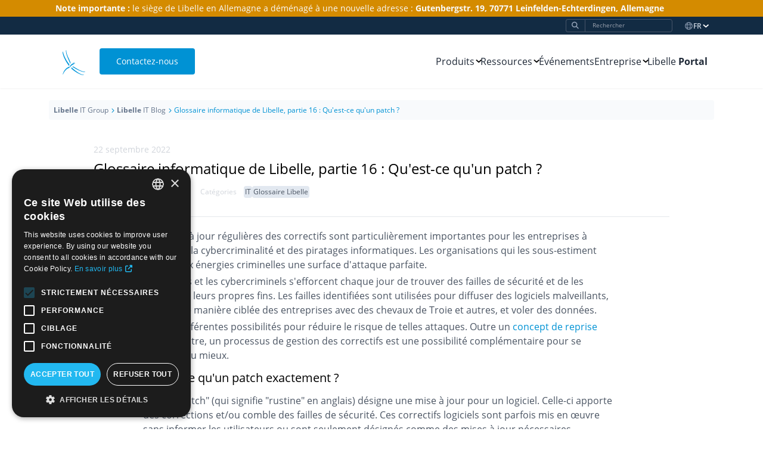

--- FILE ---
content_type: text/html; charset=utf-8
request_url: https://fr.libelle.com/blog/glossaire-informatique-quest-ce-quun-patch/
body_size: 9239
content:
<!DOCTYPE html><html lang="fr"><head><meta charset="utf-8"/><link href="/static/dist/css/styles.84f4675acdea.css" rel="stylesheet" type="text/css"/><link href="/static/images/favicon.dca7728ce452.png" rel="shortcut icon" type="image/png"/><meta content="Il existe différentes possibilités pour réduire le risque de piratage informatique. Qu'est-ce qu'un patch exactement ?" name="description"/><title>Libelle IT Blog: Glossaire informatique de Libelle, partie 16 : Qu'est-ce qu'un patch ? | Libelle IT Group</title><link href="https://fr.libelle.com/blog/glossaire-informatique-quest-ce-quun-patch/" hreflang="fr" rel="alternate"/><link href="https://de.libelle.com/blog/libelle-it-glossar-patch/" hreflang="de" rel="alternate"/><link href="https://www.libelle.com/blog/libelle-it-glossary-what-is-a-patch/" hreflang="en" rel="alternate"/><link href="https://www.libelle.com/blog/libelle-it-glossary-what-is-a-patch/" hreflang="x-default" rel="alternate"/><link href="https://fr.libelle.com/blog/glossaire-informatique-quest-ce-quun-patch/" rel="canonical"/><meta content="width=device-width, initial-scale=1" name="viewport"/><link href="/static/fontawesomefree/css/fontawesome.min.9a49b4119914.css" rel="stylesheet" type="text/css"/><link href="/static/fontawesomefree/css/brands.min.bfa5fddaa53f.css" rel="stylesheet" type="text/css"/><link href="/static/fontawesomefree/css/solid.min.bbcc335782a1.css" rel="stylesheet" type="text/css"/><script charset="UTF-8" defer="" src="//cdn.cookie-script.com/s/44ff68d378629afcd7b1abaeb198f5c3.js" type="text/javascript"></script><script defer="" src="https://www.googletagmanager.com/gtag/js?id=G-9ZN483SJ4B"></script><script data-cookiecategory="performance" data-cookiescript="accepted" type="text/plain">
  window.dataLayer = window.dataLayer || [];
  function gtag(){dataLayer.push(arguments);}
  gtag('js', new Date());
  gtag('config', 'G-9ZN483SJ4B');
  gtag('config', 'UA-192939714-1', {'anonymize_ip': true});
  
  
  
</script></head><body class="font-OpenSans"><nav class="shadow-sm sticky top-0 z-50 flex flex-col"><div class="h-[90px] bg-white flex flex-col justify-center"><div class="w-full max-w-[1244px] mx-auto my-0 px-3 sm:px-[75px] py-0"><div class="flex items-center justify-between"><a class="w-[62px] h-[62px] p-3 rounded hover:bg-sky-50 inline-block mr-3 flex-none" href="/" rel="noopener"><img alt="Logo du Libelle IT Group" src="/static/images/libelle_logo_blue.7379d9dd40ed.svg" width="100%"/></a> <a class="button m-nav-button whitespace-nowrap" href="/contact" rel="noopener">Contactez-nous</a><div class="z-10 absolute top-[173px] overflow-y-auto lg:overflow-y-visible h-[calc(100vh_-_90px)] lg:h-auto left-0 bg-white ml-auto w-full max-w-[600px] lg:max-w-none lg:static lg:block lg:shadow-none transition-transform invisible lg:visible duration-200 lg:transition-none lg:duration-[0ms] -translate-x-full lg:translate-x-0" id="nav-links"><ul class="block lg:flex justify-end gap-3 divide-y lg:divide-y-0"><li class="cursor-pointer nav-item select-none relative leading-none" data-dropdown="dropdown-products" data-root-dropdown-toggle="" id="navitem-products"><span class="text-gray-800 inline-block pl-6 py-6 lg:pl-0 lg:py-[32px]" style="vertical-align: middle;">Produits</span><div class="inline-block select-none nav-item-arrow transition-transform rotate-90 ml-1" data-dropdown-toggle-chevron="" style="vertical-align: middle;"><img class="h-[10px]" src="/static/images/icons/nav-arrow.0019d191e525.svg"/></div><ul class="space-y-3 border-t lg:border-t-0 lg:min-w-[475px] lg:max-h-[calc(80vh_-_90px)] invisible static overflow-y-auto overscroll-none lg:absolute top-full bg-slate-50 lg:bg-white lg:rounded lg:drop-shadow left-1/2 lg:translate-x-[-50%]" data-dropdown-toggle="navitem-products" id="dropdown-products"><li id="navitem-products-libelle-business­shadow®"><a class="product-nav-item flex block p-3 pr-9 border-l-2 border-transparent rounded lg:hover:bg-sky-50" data-track-active="" href="/products/businessshadow/"><div class="mr-[15px] shrink-0 h-[30px] w-[30px] lg:h-[60px] lg:w-[60px]"><img alt="Libelle BusinessShadow icon" src="https://fr.libelle.com/media/svg/icon_lbs.svg" style="height: 100%; width: 100%"/></div><div class="grow"><div class="text-sm lg:text-base" data-mark-active=""><span class="whitespace-nowrap">Libelle <b>Business</b><i>Shadow</i><sup>®</sup></span></div><div class="border-t border-gray-200 my-1 w-10"></div><p class="text-xs text-gray-500">Le PCA-PRA automatisé pour toute application</p></div></a></li><li id="navitem-products-libelle-system­copy"><a class="product-nav-item flex block p-3 pr-9 border-l-2 border-transparent rounded lg:hover:bg-sky-50" data-track-active="" href="/products/systemcopy/"><div class="mr-[15px] shrink-0 h-[30px] w-[30px] lg:h-[60px] lg:w-[60px]"><img alt="Libelle SystemCopy icon" src="https://fr.libelle.com/media/svg/icon_lsc.svg" style="height: 100%; width: 100%"/></div><div class="grow"><div class="text-sm lg:text-base" data-mark-active=""><span class="whitespace-nowrap">Libelle <b>System</b><i>Copy</i></span></div><div class="border-t border-gray-200 my-1 w-10"></div><p class="text-xs text-gray-500">Des copies de systèmes en un clic</p></div></a></li><li id="navitem-products-libelle-data­masking"><a class="product-nav-item flex block p-3 pr-9 border-l-2 border-transparent rounded lg:hover:bg-sky-50" data-track-active="" href="/products/datamasking/"><div class="mr-[15px] shrink-0 h-[30px] w-[30px] lg:h-[60px] lg:w-[60px]"><img alt="Libelle DataMasking icon" src="https://fr.libelle.com/media/svg/icon_ldm.svg" style="height: 100%; width: 100%"/></div><div class="grow"><div class="text-sm lg:text-base" data-mark-active=""><span class="whitespace-nowrap">Libelle <b>Data</b><i>Masking</i></span></div><div class="border-t border-gray-200 my-1 w-10"></div><p class="text-xs text-gray-500">Anonymiser les données sensibles dans les systèmes de test</p></div></a></li><li id="navitem-products-libelle-edimon"><a class="product-nav-item flex block p-3 pr-9 border-l-2 border-transparent rounded lg:hover:bg-sky-50" data-track-active="" href="/products/edimon/"><div class="mr-[15px] shrink-0 h-[30px] w-[30px] lg:h-[60px] lg:w-[60px]"><img alt="Libelle EDIMON icon" src="https://fr.libelle.com/media/svg/icon_edimon.svg" style="height: 100%; width: 100%"/></div><div class="grow"><div class="text-sm lg:text-base" data-mark-active=""><span class="whitespace-nowrap">Libelle <b>EDIMON</b></span></div><div class="border-t border-gray-200 my-1 w-10"></div><p class="text-xs text-gray-500">Automatiser la gestion des IDocs</p></div></a></li><li id="navitem-products-libelle-sabmon"><a class="product-nav-item flex block p-3 pr-9 border-l-2 border-transparent rounded lg:hover:bg-sky-50" data-track-active="" href="/products/sabmon/"><div class="mr-[15px] shrink-0 h-[30px] w-[30px] lg:h-[60px] lg:w-[60px]"><img alt="Libelle SABMON icon" src="https://fr.libelle.com/media/svg/icon_sabmon.svg" style="height: 100%; width: 100%"/></div><div class="grow"><div class="text-sm lg:text-base" data-mark-active=""><span class="whitespace-nowrap">Libelle <b>SABMON</b></span></div><div class="border-t border-gray-200 my-1 w-10"></div><p class="text-xs text-gray-500">Automatiser la supervision des processus SAP<sup>®</sup></p></div></a></li><li id="navitem-products-libelle-masterdata­servicesuite"><a class="product-nav-item flex block p-3 pr-9 border-l-2 border-transparent rounded lg:hover:bg-sky-50" data-track-active="" href="/products/masterdataservicesuite/"><div class="mr-[15px] shrink-0 h-[30px] w-[30px] lg:h-[60px] lg:w-[60px]"><img alt="Libelle MasterDataServiceSuite icon" src="https://fr.libelle.com/media/svg/icon_mdss.svg" style="height: 100%; width: 100%"/></div><div class="grow"><div class="text-sm lg:text-base" data-mark-active=""><span class="whitespace-nowrap">Libelle <b>MasterData</b><i>ServiceSuite</i></span></div><div class="border-t border-gray-200 my-1 w-10"></div><p class="text-xs text-gray-500">Simplifiez et automatisez la gestion des données de base dans SAP<sup>®</sup></p></div></a></li></ul><div class="hidden lg:block nav-item-underline h-[3px] w-full bg-libelle_lightblue-500 transition-transform ease-in-out duration-100 absolute bottom-[25px]"></div></li><li class="relative cursor-pointer nav-item select-none leading-none" data-dropdown="dropdown-ressources" data-root-dropdown-toggle="" id="navitem-ressources"><span class="text-gray-800 pl-6 py-6 lg:pl-0 lg:py-[32px] inline-block" style="vertical-align: middle;">Ressources</span><div class="inline-block select-none nav-item-arrow transition-transform rotate-90 ml-1" data-dropdown-toggle-chevron="" style="vertical-align: middle;"><img class="h-[10px]" src="/static/images/icons/nav-arrow.0019d191e525.svg"/></div><ul class="invisible static lg:absolute text-sm text-gray-600 top-full left-1/2 lg:translate-x-[-50%] pl-6 lg:pl-0 bg-slate-50 lg:bg-white min-w-[150px] lg:drop-shadow lg:rounded border-t lg:border-t-0" data-dropdown-toggle="navitem-ressources" id="dropdown-ressources"><li class="cursor-pointer pl-3 lg:pl-0 py-3 lg:py-0 leading-none relative" id="navitem-ressources-livres-blancs"><a class="block rounded p-3 pr-9 w-full lg:w-auto" href="/whitepapers/" style="vertical-align: middle">Livres blancs</a></li><li class="cursor-pointer pl-3 lg:pl-0 py-3 lg:py-0 leading-none relative" id="navitem-ressources-industries"><a class="block rounded p-3 pr-9 w-full lg:w-auto" href="/industries/" style="vertical-align: middle">Industries</a></li><li class="cursor-pointer pl-3 lg:pl-0 py-3 lg:py-0 leading-none relative" id="navitem-ressources-références"><a class="block rounded p-3 pr-9 w-full lg:w-auto" href="/references/" style="vertical-align: middle">Références</a></li></ul><div class="nav-item-underline hidden lg:block h-[3px] w-full bg-libelle_lightblue-500 transition-transform ease-in-out duration-100 absolute bottom-[25px]"></div></li><li class="relative nav-item select-none leading-none" data-root-dropdown-toggle="" id="navitem-événements"><a class="text-gray-800 pl-6 py-6 lg:pl-0 lg:py-[32px] inline-block w-full lg:w-auto" href="/events/" style="vertical-align: middle">Événements</a></li><li class="relative cursor-pointer nav-item select-none leading-none" data-dropdown="dropdown-entreprise" data-root-dropdown-toggle="" id="navitem-entreprise"><span class="text-gray-800 pl-6 py-6 lg:pl-0 lg:py-[32px] inline-block" style="vertical-align: middle;">Entreprise</span><div class="inline-block select-none nav-item-arrow transition-transform rotate-90 ml-1" data-dropdown-toggle-chevron="" style="vertical-align: middle;"><img class="h-[10px]" src="/static/images/icons/nav-arrow.0019d191e525.svg"/></div><ul class="invisible static lg:absolute text-sm text-gray-600 top-full left-1/2 lg:translate-x-[-50%] pl-6 lg:pl-0 bg-slate-50 lg:bg-white min-w-[150px] lg:drop-shadow lg:rounded border-t lg:border-t-0" data-dropdown-toggle="navitem-entreprise" id="dropdown-entreprise"><li class="cursor-pointer pl-3 lg:pl-0 py-3 lg:py-0 leading-none relative" id="navitem-entreprise-&lt;b&gt;libelle&lt;/b&gt;-it-blog"><a class="block rounded p-3 pr-9 w-full lg:w-auto" href="/blog/" style="vertical-align: middle"><b>Libelle</b> IT Blog</a></li><li class="cursor-pointer pl-3 lg:pl-0 py-3 lg:py-0 leading-none relative" id="navitem-entreprise-a-propos-de-nous"><a class="block rounded p-3 pr-9 w-full lg:w-auto" href="/company/" style="vertical-align: middle">A propos de nous</a></li><li class="cursor-pointer pl-3 lg:pl-0 py-3 lg:py-0 leading-none relative" id="navitem-entreprise-actualités"><a class="block rounded p-3 pr-9 w-full lg:w-auto" href="/news/" style="vertical-align: middle">Actualités</a></li><li class="cursor-pointer pl-3 lg:pl-0 py-3 lg:py-0 leading-none relative" id="navitem-entreprise-carrière"><a class="block rounded p-3 pr-9 w-full lg:w-auto" href="/company/career/" style="vertical-align: middle">Carrière</a></li></ul><div class="nav-item-underline hidden lg:block h-[3px] w-full bg-libelle_lightblue-500 transition-transform ease-in-out duration-100 absolute bottom-[25px]"></div></li><li class="relative nav-item select-none leading-none" data-root-dropdown-toggle="" id="navitem-libelle-&lt;b&gt;portal&lt;/b&gt;"><a class="text-gray-800 pl-6 py-6 lg:pl-0 lg:py-[32px] inline-block w-full lg:w-auto" href="https://portal.libelle.com" style="vertical-align: middle">Libelle <b>Portal</b></a></li></ul></div><div class="hidden lg:hidden bg-black opacity-60 fixed top-[173px] left-0 right-0 bottom-0" data-mobile-nav-background=""></div><div class="lg:hidden ml-auto cursor-pointer p-3 rounded hover:bg-sky-50" id="nav-hamburger"><img src="/static/images/icons/hamburger.2e505bb172ad.svg" width="20px"/></div></div></div></div><div class="bg-[#d48b00] py-1 lg:order-first z-20"><div class="max-w-[1244px] mx-auto my-0 px-3 sm:px-[75px] py-0"><p class="text-sm text-gray-50 font-normal"><b>Note importante :</b> le siège de Libelle en Allemagne a déménagé à une nouvelle adresse : <b>Gutenbergstr. 19, 70771 Leinfelden-Echterdingen, Allemagne</b></p></div></div><div class="bg-libelle_navyblue-500 py-1 lg:order-first z-20"><ul class="max-w-[1244px] mx-auto my-0 px-3 sm:px-[75px] py-0 flex items-center lg:justify-end space-x-5"><li class="leading-none lg:bg-transparent grow sm:grow-0" id="navitem-search"><form action="/search" class="relative ml-8 text-xs" method="get"><button class="fa-solid fa-magnifying-glass absolute right-full top-0 bottom-0 w-8 rounded-l cursor-pointer border-y border-l text-slate-400 border-slate-600" type="submit" value=""></button><input class="align-top text-xs lg:text-[0.6rem] pl-3 py-1 pr-1 lg:py-0.5 lg:pr-0.5 border text-slate-400 border-slate-600 w-full rounded-r sm:w-auto min-w-none sm:min-w-[350px] bg-transparent sm:w-full lg:min-w-0 text-white pl-3" name="query" placeholder="Rechercher" type="search" value=""/></form></li><li class="relative cursor-pointer nav-item select-none leading-none" data-dropdown="dropdown-fr" data-root-dropdown-toggle="" id="navitem-fr"><div class="inline-block align-middle text-slate-400"><svg height="15px" version="1.1" viewBox="0 0 24 24" width="15px" xmlns="http://www.w3.org/2000/svg" xmlns:xlink="http://www.w3.org/1999/xlink"><g fill="none" fill-rule="evenodd" stroke="none" stroke-width="1"><g fill="currentColor" fill-rule="nonzero"><path d="M12.0000002,1.99896738 C17.523704,1.99896738 22.0015507,6.47681407 22.0015507,12.0005179 C22.0015507,17.5242217 17.523704,22.0020684 12.0000002,22.0020684 C6.47629639,22.0020684 1.99844971,17.5242217 1.99844971,12.0005179 C1.99844971,6.47681407 6.47629639,1.99896738 12.0000002,1.99896738 Z M14.9389045,16.5002571 L9.06109593,16.5002571 C9.71313678,18.9143799 10.8464883,20.5020684 12.0000002,20.5020684 C13.1535121,20.5020684 14.2868636,18.9143799 14.9389045,16.5002571 Z M7.50830976,16.5008106 L4.78582644,16.5006803 C5.744167,18.0337454 7.17761035,19.2393418 8.87999355,19.9113065 C8.35771536,19.0914835 7.92672586,18.0651949 7.60972411,16.8958162 L7.50830976,16.5008106 L7.50830976,16.5008106 Z M19.214174,16.5006803 L16.4916907,16.5008106 C16.167923,17.8345819 15.700316,19.000392 15.1189501,19.9113639 C16.7159251,19.2813431 18.0755983,18.1823607 19.0289676,16.7842422 L19.214174,16.5006803 L19.214174,16.5006803 Z M7.09342418,9.9998686 L3.73581796,9.9998686 L3.73581796,9.9998686 L3.73106043,10.0170734 C3.57897914,10.6534279 3.49844971,11.3175685 3.49844971,12.0005179 C3.49844971,13.0566718 3.69103899,14.0678442 4.04301473,15.000832 L7.21617552,15.0004667 C7.07387589,14.0513637 6.99844971,13.0431468 6.99844971,12.0005179 C6.99844971,11.3165055 7.03091285,10.6473039 7.09342418,9.9998686 Z M15.3969276,9.99993255 L8.60307281,9.99993255 C8.53505119,10.640197 8.49844971,11.3099099 8.49844971,12.0005179 C8.49844971,13.0600224 8.5845969,14.070347 8.73818201,15.000607 L15.2618184,15.000607 C15.4154035,14.070347 15.5015507,13.0600224 15.5015507,12.0005179 C15.5015507,11.3099099 15.4649492,10.640197 15.3969276,9.99993255 Z M20.2646076,9.999033 L16.9065762,9.99988793 C16.9690876,10.6473039 17.0015507,11.3165055 17.0015507,12.0005179 C17.0015507,13.0431468 16.9261245,14.0513637 16.7838249,15.0004667 L19.9569857,15.000832 C20.3089614,14.0678442 20.5015507,13.0566718 20.5015507,12.0005179 C20.5015507,11.3111121 20.4194915,10.6408723 20.2646076,9.999033 Z M8.88105029,4.0896719 L8.85814489,4.09838857 C6.81083065,4.91309834 5.15481653,6.500408 4.25014894,8.50027116 L7.29826946,8.50063757 C7.61162388,6.74784533 8.15846945,5.22192073 8.88105029,4.0896719 Z M12.0000002,3.49896738 L11.8843481,3.50426666 C10.6189068,3.62002448 9.39642826,5.62198962 8.82871306,8.50021862 L15.1712874,8.50021862 C14.6051632,5.63005613 13.3879407,3.63125276 12.1262908,3.50528435 L12.0000002,3.49896738 Z M15.1200069,4.08972931 L15.2268438,4.26382329 C15.8960528,5.37628985 16.4041675,6.83617446 16.701731,8.50063757 L19.7498515,8.50027116 C18.8852005,6.58886886 17.3342021,5.05432991 15.4112068,4.21100469 L15.1200069,4.08972931 Z"></path></g></g></svg></div><span class="text-slate-300 text-xs font-semibold inline-block" style="vertical-align: middle;">FR</span><div class="inline-block select-none nav-item-arrow transition-transform rotate-90 ml-1" data-dropdown-toggle-chevron="" style="vertical-align: middle;"><img class="h-[10px]" src="/static/images/icons/nav-arrow-white.db3565fa9f97.svg"/></div><ul class="invisible static lg:absolute text-sm absolute !right-0 !left-auto !translate-x-0 !pl-0 mt-2 text-gray-600 top-full left-1/2 lg:translate-x-[-50%] pl-6 lg:pl-0 bg-slate-50 lg:bg-white lg:drop-shadow lg:rounded border-t lg:border-t-0" data-dropdown-toggle="navitem-fr" id="dropdown-fr"><li class="cursor-pointer pl-3 lg:pl-0 py-3 lg:py-0 leading-none relative" id="navitem-fr-de"><a class="block rounded p-3 pr-9 w-full lg:w-auto" href="https://de.libelle.com/blog/libelle-it-glossar-patch/" hreflang="de" rel="alternate" style="vertical-align: middle">DE</a></li><li class="cursor-pointer pl-3 lg:pl-0 py-3 lg:py-0 leading-none relative" id="navitem-fr-en"><a class="block rounded p-3 pr-9 w-full lg:w-auto" href="https://www.libelle.com/blog/libelle-it-glossary-what-is-a-patch/" hreflang="en" rel="alternate" style="vertical-align: middle">EN</a></li></ul><div class="nav-item-underline hidden lg:block h-[3px] w-full bg-libelle_lightblue-500 transition-transform ease-in-out duration-100 absolute bottom-[25px] !-bottom-[5px]"></div></li></ul></div></nav><div class="max-w-[1244px] px-3 sm:px-16 mx-auto my-5"><ul class="p-2 rounded bg-slate-50 text-[0]"><li class="breadcrumb"><a class="align-middle hover:underline" href="/"><b>Libelle</b> IT Group</a></li><li class="breadcrumb"><a class="align-middle hover:underline" href="/blog/"><b>Libelle</b> IT Blog</a></li><li class="breadcrumb last"><span class="align-middle">Glossaire informatique de Libelle, partie 16 : Qu'est-ce qu'un patch ?</span></li></ul></div><section class="pb-6 sm:pb-6"><div class="max-w-[1244px] px-3 sm:px-16 mx-auto"><div class="px-3 md:px-[35px] md:mx-[40px] pt-5 pb-10"><span class="text-sm text-gray-300 block mb-1.5">22 septembre 2022</span><h1 class="text-xl md:text-2xl mb-3">Glossaire informatique de Libelle, partie 16 : Qu'est-ce qu'un patch ?</h1><div class="text-sm text-gray-300 mb-1"><span class="text-gray-400 mr-1.5">Auteur</span><span class="text-gray-500 inline-block mr-5 mb-3">Henning Mälzer</span><div class="inline-block"><span class="text-xs mr-3">Catégories</span><div class="inline-flex gap-1"><a class="tag" href="/blog/all?category=IT">IT</a> <a class="tag" href="/blog/all?category=Glossaire Libelle ">Glossaire Libelle</a></div></div></div><hr class="my-5"/><div class="blog-body max-w-[800px] mx-auto"><p>Les mises à jour régulières des correctifs sont particulièrement importantes pour les entreprises à l'heure de la cybercriminalité et des piratages informatiques. Les organisations qui les sous-estiment offrent aux énergies criminelles une surface d'attaque parfaite.</p><p>Les pirates et les cybercriminels s'efforcent chaque jour de trouver des failles de sécurité et de les exploiter à leurs propres fins. Les failles identifiées sont utilisées pour diffuser des logiciels malveillants, infecter de manière ciblée des entreprises avec des chevaux de Troie et autres, et voler des données.  </p><p>Il existe différentes possibilités pour réduire le risque de telles attaques. Outre un <a href="https://fr.libelle.com/blog/disaster-recovery-is-a-must">concept de reprise après</a> sinistre, un processus de gestion des correctifs est une possibilité complémentaire pour se protéger au mieux.  </p><h2>Qu'est-ce qu'un patch exactement ?</h2><p>Le mot "patch" (qui signifie "rustine" en anglais) désigne une mise à jour pour un logiciel. Celle-ci apporte des corrections et/ou comble des failles de sécurité. Ces correctifs logiciels sont parfois mis en œuvre sans informer les utilisateurs ou sont seulement désignés comme des mises à jour nécessaires.</p><p>Fin 2021, une telle faille critique a été découverte dans la bibliothèque Java Log4j. La menace de cette faille de sécurité a été classée comme hautement critique par l'Office fédéral de la sécurité des technologies de l'information (BSI) pendant plusieurs semaines. (<a href="https://www.bsi.bund.de/SharedDocs/Cybersicherheitswarnungen/DE/2021/2021-549177-1032.pdf?__blob=publicationFile&amp;v=7#download=1">source</a>)</p><p>Log4j a affecté et continue d'affecter de nombreuses entreprises et notamment les fournisseurs de logiciels. Ceux-ci ont réagi en apportant des correctifs et des solutions de contournement pour leurs solutions logicielles afin de combler la faille de sécurité.</p><p>Les informations succinctes actuelles sur Log4j sont disponible ici : <a href="https://www.bsi.bund.de/SharedDocs/Warnmeldungen/DE/CB/2022/06/warnmeldung_cb-k21-1317_update_25.html">Apache log4j : une faille permet l'exécution de code (état au 09.06.2022)</a></p><h2>Quels sont les types de correctifs ?</h2><p>En principe, on distingue quatre types de correctifs différents :</p><ul><li><strong>Bugfix :</strong> <br/> Correction d'erreurs techniques dans le code source du programme.</li><li><strong>Hotfix ou mise à jour de patch critique :</strong> <br/> Correction immédiate de problèmes graves, effectuée dans le programme d'application.</li><li><strong>Correctif de sécurité :</strong> <br/> Correction permettant de combler des failles de sécurité</li><li><strong>Mise à jour :</strong> <br/> Mise à jour qui comprend des améliorations de fonctionnalités et/ou des corrections de bugs.</li></ul><h2>Développement continu</h2><p>Dans le domaine des logiciels en particulier, le développement continu est important, et pas seulement en ce qui concerne la cybercriminalité. Il faut répondre aux nouveaux besoins des clients et si possible avant la concurrence. Dans le cas des mises à jour et les corrections de bugs, des tests approfondis sont nécessaires avant la publication afin que tout fonctionne correctement. La gestion des correctifs est donc un élément important pour la poursuite du développement.</p><p>Après la phase de test, les corrections de bugs et les mises à jour sont collectées sous forme de nouvelles fonctionnalités et publiées dans une nouvelle version du logiciel. Les entreprises utilisent généralement une date fixe, appelée "Patch-Day" ou "Release-Day". A cette date, des correctifs tels que des corrections de bugs et de nouvelles fonctionnalités sont publiés sur une base mensuelle ou hebdomadaire.  </p><p>Les correctifs de sécurité critiques ou les hotfix/critical patches sont appliqués dans des installations individuelles.</p><p>Chez <strong>Libelle</strong> IT Group, nous développons constamment nos logiciels. Ainsi, nous utilisons ainsi nos versions pour pouvoir répondre aux nouveaux besoins des clients et aux bugs. Avec l’aide de la gestion des tests, ces derniers sont testés de manière approfondie et ensuite publiés.</p><p>Vous travaillez dans l'informatique ou vous vous intéressez à des sujets liés à l'informatique ? Alors, n'hésitez pas à consulter notre <a href="/blog">blog</a> pour en savoir plus et à nous suivre sur <a href="https://www.linkedin.com/company/libellefrance/">LinkedIn</a>.</p></div></div><hr class="my-5"/><span class="block text-sm text-gray-400 mb-3">Article recommandé</span><div class="flex flex-col sm:flex-row flex-wrap align-stretch -mr-3 -mb-3"><div class="pr-3 pb-3 basis-1/2 lg:basis-1/4"><article class="bg-white flex flex-col justify-stretch border border-gray-300 h-full"><div class="p-3 flex flex-col grow"><span class="text-xs text-gray-400">28 septembre 2022</span> <span class="block mb-3 text-sm font-semibold text-gray-700" data-card-title="">Glossaire informatique de Libelle, partie 17 : Qu'est-ce que l'automatisation des processus informatiques ?</span><hr class="my-3"/><div class="mt-auto mb-3"><a class="block text-libelle_lightblue-500 text-sm" data-icon="arrow-right" href="/blog/glossaire-automatisation-des-processus-informatiques/">Lire l’article</a></div></div></article></div></div><hr class="my-5"/><a class="button border" href="/blog/">Tous les articles du blog</a></div></section><footer class="py-[50px]"><div class="w-full max-w-[1244px] mx-auto px-3 sm:px-[75px]"><div class="mb-[12.5px] flex flex-col items-center sm:items-start md:items-center sm:flex-row justify-center sm:justify-between md:justify-center lg:justify-between"><div class="mb-7 md:mb-0 md:self-start sm:pr-7 md:pr-28 lg:pr-28 text-center shrink-0"><img alt="Logo du Libelle IT Group" class="mb-[12.5px] inline-block" height="60px" src="/static/images/libelle_logo_blue.7379d9dd40ed.svg" width="60px"/><h2 class="text-lg text-black mb-[5px] font-light"><span style="font-weight: 700;">Libelle</span> IT Group</h2><p class="text-sm text-slate-400">Une fois enthousiaste, <span class="whitespace-nowrap">toujours Libelle</span></p></div><div class="flex flex-wrap flex-col gap-7 lg:gap-0 lg:flex-row lg:flex-nowrap justify-start xl:justify-around lg:flex-auto"><div class="align-start pr-20 xl:pr-[35px] flex-initial" style="flex: 0 0 auto"><h3 class="mb-[15px] mt-0 text-black text-base font-semibold text-left">Contact</h3><ul class="list-none p-0 -mt-[5px]"><li class="t-text-left l-pright-25"><img class="inline-block" src="/static/images/icons/mail.3ab88d1c16b5.svg" style="vertical-align: middle; width: 19px; margin-right: 10px;"/><a class="inline-block text-gray-400 text-base no-underline hover:underline mb-[12.5px]" href="mailto:info@libelle.com" rel="noopener noreferrer">info@libelle.com</a></li><li class="t-text-left"><img class="inline-block" src="/static/images/icons/phone.1933bef42ee2.svg" style="vertical-align: middle; width: 24px; margin-right: 5px;"/><a class="inline-block text-gray-400 text-base no-underline hover:underline mb-[12.5px]" href="tel:+4971178335-0" rel="noopener noreferrer">+49 711 78335-0</a><span class="mb-[10px] text-gray-400 text-sm"><sup>*</sup></span></li></ul></div><div class="align-start pr-20 xl:pr-[35px] flex-initial" style="flex: 0 0 auto"><h3 class="mb-[15px] mt-0 text-black text-base font-semibold text-left">Autres liens</h3><ul class="list-none p-0 -mt-[5px]"><li class="t-text-left l-pright-25"><a class="inline-block text-gray-400 text-base no-underline hover:underline mb-[12.5px]" href="https://community.libelle.com" rel="noopener noreferrer">Libelle <b>UserGroup</b></a></li><li class="t-text-left l-pright-25"><a class="inline-block text-gray-400 text-base no-underline hover:underline mb-[12.5px]" href="https://demo.libelle.com/fr/" rel="noopener noreferrer">Démo gratuite de nos produits</a></li></ul></div><div class="align-start flex-initial"><h3 class="mb-[15px] mt-0 text-black text-base font-semibold text-left">Suivez-nous</h3><ul class="no-bullet" style="list-style-type: none; padding: 0;"><li class="inline-block mr-[25px] mb-[12.5px] align-middle"><a href="https://www.linkedin.com/company/libelleag" rel="noopener noreferrer"><img src="/static/images/icons/social/linkedin.9b5a5dff6006.svg" width="20"/></a></li><li class="inline-block mr-[25px] mb-[12.5px] align-middle"><a href="https://www.xing.com/pages/libelleag" rel="noopener noreferrer"><img src="/static/images/icons/social/xing.2d50407dafbc.svg" width="20"/></a></li><li class="inline-block mr-[25px] mb-[12.5px] align-middle"><a href="https://www.youtube.com/channel/UCyKPKO6layzHB75CULOS-6A" rel="noopener noreferrer"><img src="/static/images/icons/social/youtube.109b7a05da50.svg" width="20"/></a></li><li class="inline-block mr-[25px] mb-[12.5px] align-middle"><a href="https://x.com/Libelle_IT" rel="noopener noreferrer"><img src="/static/images/icons/social/x.babe609e301e.svg" width="20"/></a></li><li class="inline-block mr-[25px] mb-[12.5px] align-middle"><a href="https://www.facebook.com/LibelleAG" rel="noopener noreferrer"><img src="/static/images/icons/social/facebook.040cf2cf0f75.svg" width="20"/></a></li></ul></div></div></div><div class="mb-[10px] text-gray-400 text-sm text-right">*Lundi au vendredi, <span class="nowrap">09:00 - 17:30</span></div><div class="mt-[10px]"><div class="border-t border-gray-100 mb-[12.5px]"></div><div class="flex flex-col lg:flex-row justify-between gap-6 lg:gap-14"><div><span class="inline text-xs text-gray-300"><span class="mr-[7.5px]">Copyright © 2025</span> <span class="whitespace-nowrap">Libelle AG Leinfelden-Echterdingen, Allemagne</span></span></div><ul class="flex gap-[12.5px]"><li><a class="text-xs text-gray-300" href="/imprint/" rel="noopener">Mentions légales</a></li><li><a class="text-xs text-gray-300" href="/terms-of-use/" rel="noopener">Conditions d'utilisation</a></li><li><a class="text-xs text-gray-300" href="/terms-and-conditions/" rel="noopener">Conditions générales</a></li><li><a class="text-xs text-gray-300" href="/privacy/" rel="noopener">Politique de confidentialité</a></li></ul></div></div></div></footer><script src="/static/dist/js/dropdowns.bundle.b1b9eb753558.js"></script><script src="/static/dist/js/libellewebsite.bundle.6bd4cfd8ee5a.js" type="text/javascript"></script><template id="template-expanding-arrow"><div><svg fill="inherit" height="30" viewBox="0 0 182 182" width="30" xmlns="http://www.w3.org/2000/svg"><path d="M157 30C157 27.2386 154.761 25 152 25L107 25C104.239 25 102 27.2386 102 30C102 32.7614 104.239 35 107 35H147V75C147 77.7614 149.239 80 152 80C154.761 80 157 77.7614 157 75V30ZM102.104 72.8245C100.152 74.7771 100.152 77.9429 102.104 79.8955C104.057 81.8482 107.223 81.8482 109.176 79.8955L102.104 72.8245ZM148.464 26.4645L102.104 72.8245L109.176 79.8955L155.536 33.5355L148.464 26.4645Z"></path><path d="M25 152C25 154.761 27.2386 157 30 157L75 157C77.7614 157 80 154.761 80 152C80 149.239 77.7614 147 75 147L35 147L35 107C35 104.239 32.7614 102 30 102C27.2386 102 25 104.239 25 107L25 152ZM79.8955 109.176C81.8481 107.223 81.8481 104.057 79.8955 102.104C77.9429 100.152 74.7771 100.152 72.8245 102.104L79.8955 109.176ZM33.5355 155.536L79.8955 109.176L72.8245 102.104L26.4645 148.464L33.5355 155.536Z"></path></svg></div></template><script>
            const style = document.createElement('style');
            document.head.appendChild(style);
            style.type = 'text/css';
            style.appendChild(document.createTextNode('html.glightbox-open { overflow: unset; }'))
        </script><script data-cookiecategory="targeting" data-cookiescript="accepted" type="text/plain"> _linkedin_partner_id = "3185065"; window._linkedin_data_partner_ids = window._linkedin_data_partner_ids || []; window._linkedin_data_partner_ids.push(_linkedin_partner_id); </script><script data-cookiecategory="targeting" data-cookiescript="accepted" type="text/plain"> (function(l) { if (!l){window.lintrk = function(a,b){window.lintrk.q.push([a,b])}; window.lintrk.q=[]} var s = document.getElementsByTagName("script")[0]; var b = document.createElement("script"); b.type = "text/javascript";b.async = true; b.src = "https://snap.licdn.com/li.lms-analytics/insight.min.js"; s.parentNode.insertBefore(b, s);})(window.lintrk); </script><noscript><img alt="" height="1" src="https://px.ads.linkedin.com/collect/?pid=3185065&amp;fmt=gif" style="display:none;" width="1"/></noscript><script src="/static/dist/js/external_functionality_notice.bundle.93710f76b2c9.js" type="text/javascript"></script><script>
            window.addEventListener('CookieScriptLoaded', function () {
                const notice = new ExternalFunctionalityNotice();
                window.addEventListener('CookieScriptCategory-functionality', function() {
                    notice.removeAll();
                });
            });
        </script></body></html>

--- FILE ---
content_type: text/css
request_url: https://fr.libelle.com/static/dist/css/styles.84f4675acdea.css
body_size: 13702
content:
/* ! tailwindcss v3.1.8 | MIT License | https://tailwindcss.com */*,:after,:before{border:0 solid #e5e7eb;box-sizing:border-box}:after,:before{--tw-content:""}html{-webkit-text-size-adjust:100%;font-family:ui-sans-serif,system-ui,-apple-system,BlinkMacSystemFont,Segoe UI,Roboto,Helvetica Neue,Arial,Noto Sans,sans-serif,Apple Color Emoji,Segoe UI Emoji,Segoe UI Symbol,Noto Color Emoji;line-height:1.5;-moz-tab-size:4;-o-tab-size:4;tab-size:4}body{line-height:inherit;margin:0}hr{border-top-width:1px;color:inherit;height:0}abbr:where([title]){-webkit-text-decoration:underline dotted;text-decoration:underline dotted}h1,h2,h3,h4,h5,h6{font-size:inherit;font-weight:inherit}a{color:inherit;text-decoration:inherit}b,strong{font-weight:bolder}code,kbd,pre,samp{font-family:ui-monospace,SFMono-Regular,Menlo,Monaco,Consolas,Liberation Mono,Courier New,monospace;font-size:1em}small{font-size:80%}sub,sup{font-size:75%;line-height:0;position:relative;vertical-align:baseline}sub{bottom:-.25em}sup{top:-.5em}table{border-collapse:collapse;border-color:inherit;text-indent:0}button,input,optgroup,select,textarea{color:inherit;font-family:inherit;font-size:100%;font-weight:inherit;line-height:inherit;margin:0;padding:0}button,select{text-transform:none}[type=button],[type=reset],[type=submit],button{-webkit-appearance:button;background-color:transparent;background-image:none}:-moz-focusring{outline:auto}:-moz-ui-invalid{box-shadow:none}progress{vertical-align:baseline}::-webkit-inner-spin-button,::-webkit-outer-spin-button{height:auto}[type=search]{-webkit-appearance:textfield;outline-offset:-2px}::-webkit-search-decoration{-webkit-appearance:none}::-webkit-file-upload-button{-webkit-appearance:button;font:inherit}summary{display:list-item}blockquote,dd,dl,figure,h1,h2,h3,h4,h5,h6,hr,p,pre{margin:0}fieldset{margin:0}fieldset,legend{padding:0}menu,ol,ul{list-style:none;margin:0;padding:0}textarea{resize:vertical}input::-moz-placeholder,textarea::-moz-placeholder{color:#9ca3af;opacity:1}input::placeholder,textarea::placeholder{color:#9ca3af;opacity:1}[role=button],button{cursor:pointer}:disabled{cursor:default}audio,canvas,embed,iframe,img,object,svg,video{display:block;vertical-align:middle}img,video{height:auto;max-width:100%}b{font-weight:700}*,:after,:before{--tw-border-spacing-x:0;--tw-border-spacing-y:0;--tw-translate-x:0;--tw-translate-y:0;--tw-rotate:0;--tw-skew-x:0;--tw-skew-y:0;--tw-scale-x:1;--tw-scale-y:1;--tw-pan-x: ;--tw-pan-y: ;--tw-pinch-zoom: ;--tw-scroll-snap-strictness:proximity;--tw-ordinal: ;--tw-slashed-zero: ;--tw-numeric-figure: ;--tw-numeric-spacing: ;--tw-numeric-fraction: ;--tw-ring-inset: ;--tw-ring-offset-width:0px;--tw-ring-offset-color:#fff;--tw-ring-color:rgba(59,130,246,.5);--tw-ring-offset-shadow:0 0 #0000;--tw-ring-shadow:0 0 #0000;--tw-shadow:0 0 #0000;--tw-shadow-colored:0 0 #0000;--tw-blur: ;--tw-brightness: ;--tw-contrast: ;--tw-grayscale: ;--tw-hue-rotate: ;--tw-invert: ;--tw-saturate: ;--tw-sepia: ;--tw-drop-shadow: ;--tw-backdrop-blur: ;--tw-backdrop-brightness: ;--tw-backdrop-contrast: ;--tw-backdrop-grayscale: ;--tw-backdrop-hue-rotate: ;--tw-backdrop-invert: ;--tw-backdrop-opacity: ;--tw-backdrop-saturate: ;--tw-backdrop-sepia: }::backdrop{--tw-border-spacing-x:0;--tw-border-spacing-y:0;--tw-translate-x:0;--tw-translate-y:0;--tw-rotate:0;--tw-skew-x:0;--tw-skew-y:0;--tw-scale-x:1;--tw-scale-y:1;--tw-pan-x: ;--tw-pan-y: ;--tw-pinch-zoom: ;--tw-scroll-snap-strictness:proximity;--tw-ordinal: ;--tw-slashed-zero: ;--tw-numeric-figure: ;--tw-numeric-spacing: ;--tw-numeric-fraction: ;--tw-ring-inset: ;--tw-ring-offset-width:0px;--tw-ring-offset-color:#fff;--tw-ring-color:rgba(59,130,246,.5);--tw-ring-offset-shadow:0 0 #0000;--tw-ring-shadow:0 0 #0000;--tw-shadow:0 0 #0000;--tw-shadow-colored:0 0 #0000;--tw-blur: ;--tw-brightness: ;--tw-contrast: ;--tw-grayscale: ;--tw-hue-rotate: ;--tw-invert: ;--tw-saturate: ;--tw-sepia: ;--tw-drop-shadow: ;--tw-backdrop-blur: ;--tw-backdrop-brightness: ;--tw-backdrop-contrast: ;--tw-backdrop-grayscale: ;--tw-backdrop-hue-rotate: ;--tw-backdrop-invert: ;--tw-backdrop-opacity: ;--tw-backdrop-saturate: ;--tw-backdrop-sepia: }.container{width:100%}@media (min-width:640px){.container{max-width:640px}}@media (min-width:768px){.container{max-width:768px}}@media (min-width:1024px){.container{max-width:1024px}}@media (min-width:1280px){.container{max-width:1280px}}@media (min-width:1536px){.container{max-width:1536px}}.invisible{visibility:hidden}.static{position:static}.fixed{position:fixed}.absolute{position:absolute}.relative{position:relative}.sticky{position:sticky}.inset-0{bottom:0;left:0;right:0;top:0}.right-0{right:0}.top-0{top:0}.left-1\/2{left:50%}.top-1\/2{top:50%}.right-full{right:100%}.bottom-0{bottom:0}.left-0{left:0}.bottom-full{bottom:100%}.top-\[calc\(50\%_\+_45px\)\]{top:calc(50% + 45px)}.top-\[173px\]{top:173px}.right-\[10px\]{right:10px}.bottom-\[10px\]{bottom:10px}.top-full{top:100%}.left-full{left:100%}.bottom-\[25px\]{bottom:25px}.-top-\[1\.75rem\]{top:-1.75rem}.\!-bottom-\[5px\]{bottom:-5px!important}.\!right-0{right:0!important}.\!left-auto{left:auto!important}.z-10{z-index:10}.z-50{z-index:50}.z-20{z-index:20}.order-last{order:9999}.order-first{order:-9999}.col-span-1{grid-column:span 1/span 1}.row-span-1{grid-row:span 1/span 1}.float-right{float:right}.float-left{float:left}.float-none{float:none}.clear-both{clear:both}.m-0{margin:0}.m-1{margin:.25rem}.m-3{margin:.75rem}.m-6{margin:1.5rem}.mx-0{margin-left:0;margin-right:0}.mx-1{margin-left:.25rem;margin-right:.25rem}.mx-3{margin-left:.75rem;margin-right:.75rem}.mx-6{margin-left:1.5rem;margin-right:1.5rem}.mx-auto{margin-left:auto;margin-right:auto}.my-1\.5{margin-bottom:.375rem;margin-top:.375rem}.my-1{margin-bottom:.25rem;margin-top:.25rem}.-mx-1\.5{margin-left:-.375rem;margin-right:-.375rem}.-mx-1{margin-left:-.25rem;margin-right:-.25rem}.my-3{margin-bottom:.75rem;margin-top:.75rem}.\!my-5{margin-bottom:1.25rem!important;margin-top:1.25rem!important}.my-5{margin-bottom:1.25rem;margin-top:1.25rem}.my-0{margin-bottom:0;margin-top:0}.-mx-3{margin-left:-.75rem;margin-right:-.75rem}.my-3\.5{margin-bottom:.875rem;margin-top:.875rem}.my-10{margin-bottom:2.5rem;margin-top:2.5rem}.ml-0{margin-left:0}.mr-0{margin-right:0}.mt-0{margin-top:0}.mb-0{margin-bottom:0}.ml-1{margin-left:.25rem}.mr-1{margin-right:.25rem}.mt-1{margin-top:.25rem}.mb-1{margin-bottom:.25rem}.ml-3{margin-left:.75rem}.mr-3{margin-right:.75rem}.mt-3{margin-top:.75rem}.mb-3{margin-bottom:.75rem}.ml-6{margin-left:1.5rem}.mr-6{margin-right:1.5rem}.mt-6{margin-top:1.5rem}.mb-6{margin-bottom:1.5rem}.mb-7{margin-bottom:1.75rem}.mb-0\.5{margin-bottom:.125rem}.mr-0\.5{margin-right:.125rem}.mb-5{margin-bottom:1.25rem}.-mt-1\.5{margin-top:-.375rem}.mb-1\.5{margin-bottom:.375rem}.-mt-1{margin-top:-.25rem}.mr-1\.5{margin-right:.375rem}.mt-auto{margin-top:auto}.ml-8{margin-left:2rem}.mt-1\.5{margin-top:.375rem}.ml-auto{margin-left:auto}.-mr-3{margin-right:-.75rem}.-mb-3{margin-bottom:-.75rem}.mr-5{margin-right:1.25rem}.-mr-9{margin-right:-2.25rem}.-mb-9{margin-bottom:-2.25rem}.mt-2{margin-top:.5rem}.-mr-1\.5{margin-right:-.375rem}.-mr-1{margin-right:-.25rem}.mb-2{margin-bottom:.5rem}.-mt-\[5px\]{margin-top:-5px}.mb-\[10px\]{margin-bottom:10px}.mb-4{margin-bottom:1rem}.-mr-7{margin-right:-1.75rem}.-mb-7{margin-bottom:-1.75rem}.mb-\[12\.5px\]{margin-bottom:12.5px}.mb-\[5px\]{margin-bottom:5px}.mb-\[15px\]{margin-bottom:15px}.mr-\[25px\]{margin-right:25px}.mt-\[10px\]{margin-top:10px}.mr-\[7\.5px\]{margin-right:7.5px}.mb-14{margin-bottom:3.5rem}.-mt-3{margin-top:-.75rem}.-mt-5{margin-top:-1.25rem}.mr-7{margin-right:1.75rem}.-mt-32{margin-top:-8rem}.-mb-6{margin-bottom:-1.5rem}.mt-5{margin-top:1.25rem}.mt-\[7\.5px\]{margin-top:7.5px}.-mb-1\.5{margin-bottom:-.375rem}.-mb-1{margin-bottom:-.25rem}.mt-4{margin-top:1rem}.mt-7{margin-top:1.75rem}.-mr-5{margin-right:-1.25rem}.-mb-5{margin-bottom:-1.25rem}.mr-2{margin-right:.5rem}.mb-10{margin-bottom:2.5rem}.mr-\[15px\]{margin-right:15px}.block{display:block}.\!block{display:block!important}.inline-block{display:inline-block}.inline{display:inline}.flex{display:flex}.inline-flex{display:inline-flex}.table{display:table}.grid{display:grid}.list-item{display:list-item}.hidden{display:none}.h-full{height:100%}.h-\[100px\]{height:100px}.h-\[90px\]{height:90px}.h-\[62px\]{height:62px}.h-\[calc\(100vh_-_90px\)\]{height:calc(100vh - 90px)}.h-\[10px\]{height:10px}.h-\[30px\]{height:30px}.h-\[175px\]{height:175px}.h-\[150px\]{height:150px}.h-24{height:6rem}.h-\[60px\]{height:60px}.h-\[40px\]{height:40px}.h-\[3px\]{height:3px}.h-\[75px\]{height:75px}.h-\[80px\]{height:80px}.max-h-0{max-height:0}.max-h-screen{max-height:100vh}.max-h-\[calc\(80vh_-_90px\)\]{max-height:calc(80vh - 90px)}.min-h-\[calc\(100vh_-_397px\)\]{min-height:calc(100vh - 397px)}.min-h-\[175px\]{min-height:175px}.w-full{width:100%}.w-8{width:2rem}.w-\[10px\]{width:10px}.w-\[30px\]{width:30px}.w-\[full\]{width:full}.w-\[20px\]{width:20px}.w-\[100px\]{width:100px}.w-\[95\%\]{width:95%}.w-\[62px\]{width:62px}.w-\[50px\]{width:50px}.w-\[66\.6667\%\]{width:66.6667%}.w-max{width:-moz-max-content;width:max-content}.w-1\/2{width:50%}.w-\[60px\]{width:60px}.w-\[175px\]{width:175px}.w-\[250px\]{width:250px}.w-4\/5{width:80%}.w-1\.5{width:.375rem}.w-1{width:.25rem}.w-10{width:2.5rem}.min-w-0{min-width:0}.min-w-\[200px\]{min-width:200px}.min-w-\[150px\]{min-width:150px}.min-w-\[25px\]{min-width:25px}.min-w-\[100px\]{min-width:100px}.min-w-\[125px\]{min-width:125px}.max-w-\[1244px\]{max-width:1244px}.max-w-\[50\%\]{max-width:50%}.max-w-\[150px\]{max-width:150px}.max-w-\[800px\]{max-width:800px}.max-w-\[200px\]{max-width:200px}.max-w-\[500px\]{max-width:500px}.max-w-\[600px\]{max-width:600px}.max-w-\[1094px\]{max-width:1094px}.max-w-\[900px\]{max-width:900px}.max-w-\[275px\]{max-width:275px}.max-w-\[250px\]{max-width:250px}.max-w-\[75px\]{max-width:75px}.max-w-\[125px\]{max-width:125px}.flex-none{flex:none}.flex-initial{flex:0 1 auto}.shrink{flex-shrink:1}.shrink-0{flex-shrink:0}.grow{flex-grow:1}.basis-1\/6{flex-basis:16.666667%}.basis-2\/6{flex-basis:33.333333%}.basis-3\/6{flex-basis:50%}.basis-4\/6{flex-basis:66.666667%}.basis-5\/6{flex-basis:83.333333%}.basis-full{flex-basis:100%}.basis-1\/4{flex-basis:25%}.basis-3\/4{flex-basis:75%}.basis-1\/3{flex-basis:33.333333%}.basis-2\/3{flex-basis:66.666667%}.basis-1\/2{flex-basis:50%}.basis-1\/5{flex-basis:20%}.basis-4\/5{flex-basis:80%}.basis-2\/4{flex-basis:50%}.table-fixed{table-layout:fixed}.border-collapse{border-collapse:collapse}.-translate-x-1\/2{--tw-translate-x:-50%}.-translate-x-1\/2,.-translate-y-1\/2{transform:translate(var(--tw-translate-x),var(--tw-translate-y)) rotate(var(--tw-rotate)) skewX(var(--tw-skew-x)) skewY(var(--tw-skew-y)) scaleX(var(--tw-scale-x)) scaleY(var(--tw-scale-y))}.-translate-y-1\/2{--tw-translate-y:-50%}.-translate-x-full{--tw-translate-x:-100%;transform:translate(var(--tw-translate-x),var(--tw-translate-y)) rotate(var(--tw-rotate)) skewX(var(--tw-skew-x)) skewY(var(--tw-skew-y)) scaleX(var(--tw-scale-x)) scaleY(var(--tw-scale-y))}.\!translate-x-0{--tw-translate-x:0px!important;transform:translate(var(--tw-translate-x),var(--tw-translate-y)) rotate(var(--tw-rotate)) skewX(var(--tw-skew-x)) skewY(var(--tw-skew-y)) scaleX(var(--tw-scale-x)) scaleY(var(--tw-scale-y))!important}.rotate-90{--tw-rotate:90deg}.rotate-90,.transform{transform:translate(var(--tw-translate-x),var(--tw-translate-y)) rotate(var(--tw-rotate)) skewX(var(--tw-skew-x)) skewY(var(--tw-skew-y)) scaleX(var(--tw-scale-x)) scaleY(var(--tw-scale-y))}@keyframes pulse{50%{opacity:.5}}.animate-pulse{animation:pulse 2s cubic-bezier(.4,0,.6,1) infinite}.cursor-pointer{cursor:pointer}.select-none{-webkit-user-select:none;-moz-user-select:none;user-select:none}.list-\[square\]{list-style-type:square}.list-decimal{list-style-type:decimal}.list-\[disclosure-closed\]{list-style-type:disclosure-closed}.list-none{list-style-type:none}.grid-cols-1{grid-template-columns:repeat(1,minmax(0,1fr))}.grid-rows-2{grid-template-rows:repeat(2,minmax(0,1fr))}.flex-row{flex-direction:row}.flex-col{flex-direction:column}.flex-wrap{flex-wrap:wrap}.flex-nowrap{flex-wrap:nowrap}.items-start{align-items:flex-start}.items-end{align-items:flex-end}.items-center{align-items:center}.items-stretch{align-items:stretch}.justify-start{justify-content:flex-start}.justify-end{justify-content:flex-end}.justify-center{justify-content:center}.justify-between{justify-content:space-between}.justify-around{justify-content:space-around}.gap-0{gap:0}.gap-1{gap:.25rem}.gap-3{gap:.75rem}.gap-6{gap:1.5rem}.gap-5{gap:1.25rem}.gap-7{gap:1.75rem}.gap-4{gap:1rem}.gap-14{gap:3.5rem}.gap-2{gap:.5rem}.gap-12{gap:3rem}.gap-1\.5{gap:.375rem}.gap-\[12\.5px\]{gap:12.5px}.space-y-0>:not([hidden])~:not([hidden]){--tw-space-y-reverse:0;margin-bottom:calc(0px*var(--tw-space-y-reverse));margin-top:calc(0px*(1 - var(--tw-space-y-reverse)))}.space-x-0>:not([hidden])~:not([hidden]){--tw-space-x-reverse:0;margin-left:calc(0px*(1 - var(--tw-space-x-reverse)));margin-right:calc(0px*var(--tw-space-x-reverse))}.space-y-1>:not([hidden])~:not([hidden]){--tw-space-y-reverse:0;margin-bottom:calc(.25rem*var(--tw-space-y-reverse));margin-top:calc(.25rem*(1 - var(--tw-space-y-reverse)))}.space-x-1>:not([hidden])~:not([hidden]){--tw-space-x-reverse:0;margin-left:calc(.25rem*(1 - var(--tw-space-x-reverse)));margin-right:calc(.25rem*var(--tw-space-x-reverse))}.space-y-3>:not([hidden])~:not([hidden]){--tw-space-y-reverse:0;margin-bottom:calc(.75rem*var(--tw-space-y-reverse));margin-top:calc(.75rem*(1 - var(--tw-space-y-reverse)))}.space-x-3>:not([hidden])~:not([hidden]){--tw-space-x-reverse:0;margin-left:calc(.75rem*(1 - var(--tw-space-x-reverse)));margin-right:calc(.75rem*var(--tw-space-x-reverse))}.space-y-6>:not([hidden])~:not([hidden]){--tw-space-y-reverse:0;margin-bottom:calc(1.5rem*var(--tw-space-y-reverse));margin-top:calc(1.5rem*(1 - var(--tw-space-y-reverse)))}.space-x-6>:not([hidden])~:not([hidden]){--tw-space-x-reverse:0;margin-left:calc(1.5rem*(1 - var(--tw-space-x-reverse)));margin-right:calc(1.5rem*var(--tw-space-x-reverse))}.space-y-0\.5>:not([hidden])~:not([hidden]){--tw-space-y-reverse:0;margin-bottom:calc(.125rem*var(--tw-space-y-reverse));margin-top:calc(.125rem*(1 - var(--tw-space-y-reverse)))}.space-x-5>:not([hidden])~:not([hidden]){--tw-space-x-reverse:0;margin-left:calc(1.25rem*(1 - var(--tw-space-x-reverse)));margin-right:calc(1.25rem*var(--tw-space-x-reverse))}.space-x-2>:not([hidden])~:not([hidden]){--tw-space-x-reverse:0;margin-left:calc(.5rem*(1 - var(--tw-space-x-reverse)));margin-right:calc(.5rem*var(--tw-space-x-reverse))}.space-y-5>:not([hidden])~:not([hidden]){--tw-space-y-reverse:0;margin-bottom:calc(1.25rem*var(--tw-space-y-reverse));margin-top:calc(1.25rem*(1 - var(--tw-space-y-reverse)))}.space-y-7>:not([hidden])~:not([hidden]){--tw-space-y-reverse:0;margin-bottom:calc(1.75rem*var(--tw-space-y-reverse));margin-top:calc(1.75rem*(1 - var(--tw-space-y-reverse)))}.space-y-2>:not([hidden])~:not([hidden]){--tw-space-y-reverse:0;margin-bottom:calc(.5rem*var(--tw-space-y-reverse));margin-top:calc(.5rem*(1 - var(--tw-space-y-reverse)))}.divide-y>:not([hidden])~:not([hidden]){--tw-divide-y-reverse:0;border-bottom-width:calc(1px*var(--tw-divide-y-reverse));border-top-width:calc(1px*(1 - var(--tw-divide-y-reverse)))}.self-center{align-self:center}.overflow-hidden{overflow:hidden}.overflow-x-auto{overflow-x:auto}.overflow-y-auto{overflow-y:auto}.overflow-x-hidden{overflow-x:hidden}.overscroll-none{overscroll-behavior:none}.whitespace-nowrap{white-space:nowrap}.break-words{overflow-wrap:break-word}.rounded{border-radius:.25rem}.rounded-sm{border-radius:.125rem}.rounded-md{border-radius:.375rem}.rounded-lg{border-radius:.5rem}.rounded-\[3px\]{border-radius:3px}.rounded-l{border-bottom-left-radius:.25rem;border-top-left-radius:.25rem}.rounded-r{border-bottom-right-radius:.25rem}.rounded-r,.rounded-t{border-top-right-radius:.25rem}.rounded-t{border-top-left-radius:.25rem}.rounded-t-md{border-top-left-radius:.375rem;border-top-right-radius:.375rem}.rounded-t-lg{border-top-left-radius:.5rem;border-top-right-radius:.5rem}.rounded-b{border-bottom-left-radius:.25rem;border-bottom-right-radius:.25rem}.rounded-bl-md{border-bottom-left-radius:.375rem}.rounded-tr-md{border-top-right-radius:.375rem}.border{border-width:1px}.border-2{border-width:2px}.border-y{border-bottom-width:1px;border-top-width:1px}.border-x{border-right-width:1px}.border-l,.border-x{border-left-width:1px}.border-t{border-top-width:1px}.border-t-4{border-top-width:4px}.border-b{border-bottom-width:1px}.border-b-4{border-bottom-width:4px}.border-l-2{border-left-width:2px}.border-solid{border-style:solid}.border-dashed{border-style:dashed}.border-dotted{border-style:dotted}.border-\[\#b3e7ff\]{--tw-border-opacity:1;border-color:rgb(179 231 255/var(--tw-border-opacity))}.border-gray-200{--tw-border-opacity:1;border-color:rgb(229 231 235/var(--tw-border-opacity))}.border-gray-100{--tw-border-opacity:1;border-color:rgb(243 244 246/var(--tw-border-opacity))}.border-gray-300{--tw-border-opacity:1;border-color:rgb(209 213 219/var(--tw-border-opacity))}.border-libelle_lightblue-500{--tw-border-opacity:1;border-color:rgb(0 146 212/var(--tw-border-opacity))}.border-gray-400{--tw-border-opacity:1;border-color:rgb(156 163 175/var(--tw-border-opacity))}.border-transparent{border-color:transparent}.border-slate-400{--tw-border-opacity:1;border-color:rgb(148 163 184/var(--tw-border-opacity))}.border-slate-300{--tw-border-opacity:1;border-color:rgb(203 213 225/var(--tw-border-opacity))}.border-slate-600{--tw-border-opacity:1;border-color:rgb(71 85 105/var(--tw-border-opacity))}.border-slate-100{--tw-border-opacity:1;border-color:rgb(241 245 249/var(--tw-border-opacity))}.border-\[\#d42a002e\]{border-color:#d42a002e}.border-green-200{--tw-border-opacity:1;border-color:rgb(187 247 208/var(--tw-border-opacity))}.border-slate-200{--tw-border-opacity:1;border-color:rgb(226 232 240/var(--tw-border-opacity))}.bg-slate-50{--tw-bg-opacity:1;background-color:rgb(248 250 252/var(--tw-bg-opacity))}.bg-slate-100{--tw-bg-opacity:1;background-color:rgb(241 245 249/var(--tw-bg-opacity))}.bg-slate-200{--tw-bg-opacity:1;background-color:rgb(226 232 240/var(--tw-bg-opacity))}.bg-slate-300{--tw-bg-opacity:1;background-color:rgb(203 213 225/var(--tw-bg-opacity))}.bg-slate-400{--tw-bg-opacity:1;background-color:rgb(148 163 184/var(--tw-bg-opacity))}.bg-slate-500{--tw-bg-opacity:1;background-color:rgb(100 116 139/var(--tw-bg-opacity))}.bg-slate-600{--tw-bg-opacity:1;background-color:rgb(71 85 105/var(--tw-bg-opacity))}.bg-slate-700{--tw-bg-opacity:1;background-color:rgb(51 65 85/var(--tw-bg-opacity))}.bg-slate-800{--tw-bg-opacity:1;background-color:rgb(30 41 59/var(--tw-bg-opacity))}.bg-gray-50{--tw-bg-opacity:1;background-color:rgb(249 250 251/var(--tw-bg-opacity))}.bg-gray-100{--tw-bg-opacity:1;background-color:rgb(243 244 246/var(--tw-bg-opacity))}.bg-gray-200{--tw-bg-opacity:1;background-color:rgb(229 231 235/var(--tw-bg-opacity))}.bg-gray-300{--tw-bg-opacity:1;background-color:rgb(209 213 219/var(--tw-bg-opacity))}.bg-gray-400{--tw-bg-opacity:1;background-color:rgb(156 163 175/var(--tw-bg-opacity))}.bg-gray-500{--tw-bg-opacity:1;background-color:rgb(107 114 128/var(--tw-bg-opacity))}.bg-gray-600{--tw-bg-opacity:1;background-color:rgb(75 85 99/var(--tw-bg-opacity))}.bg-gray-700{--tw-bg-opacity:1;background-color:rgb(55 65 81/var(--tw-bg-opacity))}.bg-gray-800{--tw-bg-opacity:1;background-color:rgb(31 41 55/var(--tw-bg-opacity))}.bg-transparent{background-color:transparent}.bg-sky-50{--tw-bg-opacity:1;background-color:rgb(240 249 255/var(--tw-bg-opacity))}.bg-white{--tw-bg-opacity:1;background-color:rgb(255 255 255/var(--tw-bg-opacity))}.bg-indigo-50{--tw-bg-opacity:1;background-color:rgb(238 242 255/var(--tw-bg-opacity))}.bg-\[hsla\(0\2c 0\%\2c 100\%\2c \.5\)\]{background-color:hsla(0,0%,100%,.5)}.bg-libelle_navyblue-500{--tw-bg-opacity:1;background-color:rgb(18 43 67/var(--tw-bg-opacity))}.bg-\[\#d48b00\]{--tw-bg-opacity:1;background-color:rgb(212 139 0/var(--tw-bg-opacity))}.bg-black{--tw-bg-opacity:1;background-color:rgb(0 0 0/var(--tw-bg-opacity))}.bg-\[\#fffffff5\]{background-color:#fffffff5}.bg-\[\#0092d421\]{background-color:#0092d421}.bg-\[\#d400000f\]{background-color:#d400000f}.bg-green-100{--tw-bg-opacity:1;background-color:rgb(220 252 231/var(--tw-bg-opacity))}.bg-libelle_lightblue-500{--tw-bg-opacity:1;background-color:rgb(0 146 212/var(--tw-bg-opacity))}.bg-hero-slider{background-image:linear-gradient(to right top,#122b43,#132c45,#132d46,#142e48,#152f4a,#14304c,#12304f,#113151,#0d3155,#083159,#04315c,#003160)}.bg-gradient-to-t{background-image:linear-gradient(to top,var(--tw-gradient-stops))}.from-libelle_navyblue-500{--tw-gradient-from:#122b43;--tw-gradient-to:rgba(18,43,67,0);--tw-gradient-stops:var(--tw-gradient-from),var(--tw-gradient-to)}.to-transparent{--tw-gradient-to:transparent}.fill-libelle_lightblue-500{fill:#0092d4}.object-contain{-o-object-fit:contain;object-fit:contain}.object-cover{-o-object-fit:cover;object-fit:cover}.object-fill{-o-object-fit:fill;object-fit:fill}.object-scale-down{-o-object-fit:scale-down;object-fit:scale-down}.object-center{-o-object-position:center;object-position:center}.object-\[50\%_100\%\]{-o-object-position:50% 100%;object-position:50% 100%}.object-\[50\%_10\%\]{-o-object-position:50% 10%;object-position:50% 10%}.p-0{padding:0}.p-1{padding:.25rem}.p-3{padding:.75rem}.p-6{padding:1.5rem}.p-0\.5{padding:.125rem}.p-1\.5{padding:.375rem}.p-2{padding:.5rem}.p-5{padding:1.25rem}.p-4{padding:1rem}.p-\[7\.5px\]{padding:7.5px}.px-0{padding-left:0;padding-right:0}.px-1{padding-left:.25rem;padding-right:.25rem}.px-3{padding-left:.75rem;padding-right:.75rem}.px-6{padding-left:1.5rem;padding-right:1.5rem}.px-1\.5{padding-left:.375rem;padding-right:.375rem}.px-5{padding-left:1.25rem;padding-right:1.25rem}.py-1{padding-bottom:.25rem;padding-top:.25rem}.px-7{padding-left:1.75rem;padding-right:1.75rem}.py-10{padding-bottom:2.5rem;padding-top:2.5rem}.py-5{padding-bottom:1.25rem;padding-top:1.25rem}.py-\[50px\]{padding-bottom:50px;padding-top:50px}.py-0{padding-bottom:0;padding-top:0}.py-3{padding-bottom:.75rem;padding-top:.75rem}.py-6{padding-bottom:1.5rem;padding-top:1.5rem}.py-7{padding-bottom:1.75rem;padding-top:1.75rem}.px-12{padding-left:3rem;padding-right:3rem}.pl-0{padding-left:0}.pr-0{padding-right:0}.pt-0{padding-top:0}.pb-0{padding-bottom:0}.pl-1{padding-left:.25rem}.pr-1{padding-right:.25rem}.pt-1{padding-top:.25rem}.pb-1{padding-bottom:.25rem}.pl-3{padding-left:.75rem}.pr-3{padding-right:.75rem}.pt-3{padding-top:.75rem}.pb-3{padding-bottom:.75rem}.pl-6{padding-left:1.5rem}.pr-6{padding-right:1.5rem}.pt-6{padding-top:1.5rem}.pb-6{padding-bottom:1.5rem}.pb-8{padding-bottom:2rem}.pb-7{padding-bottom:1.75rem}.pt-5{padding-top:1.25rem}.pb-10{padding-bottom:2.5rem}.pr-1\.5{padding-right:.375rem}.pb-4{padding-bottom:1rem}.pr-7{padding-right:1.75rem}.pb-1\.5{padding-bottom:.375rem}.pr-20{padding-right:5rem}.pl-5{padding-left:1.25rem}.pl-4{padding-left:1rem}.pb-2{padding-bottom:.5rem}.pl-7{padding-left:1.75rem}.pt-32{padding-top:8rem}.pt-\[50px\]{padding-top:50px}.pb-\[50px\]{padding-bottom:50px}.pr-9{padding-right:2.25rem}.pr-5{padding-right:1.25rem}.pb-5{padding-bottom:1.25rem}.pl-12{padding-left:3rem}.pb-9{padding-bottom:2.25rem}.\!pl-0{padding-left:0!important}.text-left{text-align:left}.text-center{text-align:center}.text-right{text-align:right}.align-top{vertical-align:top}.align-middle{vertical-align:middle}.font-OpenSans{font-family:OpenSans}.text-xs{font-size:.75rem;line-height:1rem}.text-sm{font-size:.875rem;line-height:1.25rem}.text-base{font-size:1rem;line-height:1.5rem}.text-xl{font-size:1.25rem;line-height:1.75rem}.text-2xl{font-size:1.5rem;line-height:2rem}.text-\[0\.5rem\]{font-size:.5rem}.text-lg{font-size:1.125rem;line-height:1.75rem}.text-\[0\]{font-size:0}.text-8xl{font-size:6rem;line-height:1}.text-\[13px\]{font-size:13px}.font-normal{font-weight:400}.font-semibold{font-weight:600}.font-bold{font-weight:700}.font-light{font-weight:300}.uppercase{text-transform:uppercase}.leading-9{line-height:2.25rem}.leading-none{line-height:1}.leading-\[0px\]{line-height:0px}.text-slate-50{--tw-text-opacity:1;color:rgb(248 250 252/var(--tw-text-opacity))}.text-slate-100{--tw-text-opacity:1;color:rgb(241 245 249/var(--tw-text-opacity))}.text-slate-200{--tw-text-opacity:1;color:rgb(226 232 240/var(--tw-text-opacity))}.text-slate-300{--tw-text-opacity:1;color:rgb(203 213 225/var(--tw-text-opacity))}.text-slate-400{--tw-text-opacity:1;color:rgb(148 163 184/var(--tw-text-opacity))}.text-slate-500{--tw-text-opacity:1;color:rgb(100 116 139/var(--tw-text-opacity))}.text-slate-600{--tw-text-opacity:1;color:rgb(71 85 105/var(--tw-text-opacity))}.text-slate-700{--tw-text-opacity:1;color:rgb(51 65 85/var(--tw-text-opacity))}.text-slate-800{--tw-text-opacity:1;color:rgb(30 41 59/var(--tw-text-opacity))}.text-gray-50{--tw-text-opacity:1;color:rgb(249 250 251/var(--tw-text-opacity))}.text-gray-100{--tw-text-opacity:1;color:rgb(243 244 246/var(--tw-text-opacity))}.text-gray-200{--tw-text-opacity:1;color:rgb(229 231 235/var(--tw-text-opacity))}.text-gray-300{--tw-text-opacity:1;color:rgb(209 213 219/var(--tw-text-opacity))}.text-gray-400{--tw-text-opacity:1;color:rgb(156 163 175/var(--tw-text-opacity))}.text-gray-500{--tw-text-opacity:1;color:rgb(107 114 128/var(--tw-text-opacity))}.text-gray-600{--tw-text-opacity:1;color:rgb(75 85 99/var(--tw-text-opacity))}.text-gray-700{--tw-text-opacity:1;color:rgb(55 65 81/var(--tw-text-opacity))}.text-gray-800{--tw-text-opacity:1;color:rgb(31 41 55/var(--tw-text-opacity))}.text-white{--tw-text-opacity:1;color:rgb(255 255 255/var(--tw-text-opacity))}.text-libelle_lightblue-500{--tw-text-opacity:1;color:rgb(0 146 212/var(--tw-text-opacity))}.\!text-inherit{color:inherit!important}.text-libelle_navyblue-500{--tw-text-opacity:1;color:rgb(18 43 67/var(--tw-text-opacity))}.text-black{--tw-text-opacity:1;color:rgb(0 0 0/var(--tw-text-opacity))}.\!text-\[\#97c8f2\]{--tw-text-opacity:1!important;color:rgb(151 200 242/var(--tw-text-opacity))!important}.text-\[\#d40000\]{--tw-text-opacity:1;color:rgb(212 0 0/var(--tw-text-opacity))}.text-red-400{--tw-text-opacity:1;color:rgb(248 113 113/var(--tw-text-opacity))}.text-green-600{--tw-text-opacity:1;color:rgb(22 163 74/var(--tw-text-opacity))}.text-\[\#ff692e\]{--tw-text-opacity:1;color:rgb(255 105 46/var(--tw-text-opacity))}.text-gray-900{--tw-text-opacity:1;color:rgb(17 24 39/var(--tw-text-opacity))}.underline{-webkit-text-decoration-line:underline;text-decoration-line:underline}.no-underline{-webkit-text-decoration-line:none;text-decoration-line:none}.opacity-0{opacity:0}.opacity-100{opacity:1}.opacity-30{opacity:.3}.opacity-60{opacity:.6}.bg-blend-luminosity{background-blend-mode:luminosity}.shadow-xl{--tw-shadow:0 20px 25px -5px rgba(0,0,0,.1),0 8px 10px -6px rgba(0,0,0,.1);--tw-shadow-colored:0 20px 25px -5px var(--tw-shadow-color),0 8px 10px -6px var(--tw-shadow-color)}.shadow-2xl,.shadow-xl{box-shadow:var(--tw-ring-offset-shadow,0 0 #0000),var(--tw-ring-shadow,0 0 #0000),var(--tw-shadow)}.shadow-2xl{--tw-shadow:0 25px 50px -12px rgba(0,0,0,.25);--tw-shadow-colored:0 25px 50px -12px var(--tw-shadow-color)}.shadow-sm{--tw-shadow:0 1px 2px 0 rgba(0,0,0,.05);--tw-shadow-colored:0 1px 2px 0 var(--tw-shadow-color)}.shadow-lg,.shadow-sm{box-shadow:var(--tw-ring-offset-shadow,0 0 #0000),var(--tw-ring-shadow,0 0 #0000),var(--tw-shadow)}.shadow-lg{--tw-shadow:0 10px 15px -3px rgba(0,0,0,.1),0 4px 6px -4px rgba(0,0,0,.1);--tw-shadow-colored:0 10px 15px -3px var(--tw-shadow-color),0 4px 6px -4px var(--tw-shadow-color)}.shadow{--tw-shadow:0 1px 3px 0 rgba(0,0,0,.1),0 1px 2px -1px rgba(0,0,0,.1);--tw-shadow-colored:0 1px 3px 0 var(--tw-shadow-color),0 1px 2px -1px var(--tw-shadow-color);box-shadow:var(--tw-ring-offset-shadow,0 0 #0000),var(--tw-ring-shadow,0 0 #0000),var(--tw-shadow)}.filter{filter:var(--tw-blur) var(--tw-brightness) var(--tw-contrast) var(--tw-grayscale) var(--tw-hue-rotate) var(--tw-invert) var(--tw-saturate) var(--tw-sepia) var(--tw-drop-shadow)}.\!filter{filter:var(--tw-blur) var(--tw-brightness) var(--tw-contrast) var(--tw-grayscale) var(--tw-hue-rotate) var(--tw-invert) var(--tw-saturate) var(--tw-sepia) var(--tw-drop-shadow)!important}.transition-all{transition-duration:.15s;transition-property:all;transition-timing-function:cubic-bezier(.4,0,.2,1)}.transition-transform{transition-duration:.15s;transition-property:transform;transition-timing-function:cubic-bezier(.4,0,.2,1)}.duration-200{transition-duration:.2s}.duration-500{transition-duration:.5s}.duration-100{transition-duration:.1s}.ease-in-out{transition-timing-function:cubic-bezier(.4,0,.2,1)}a[target=_blank]:not(.button){--tw-text-opacity:1;color:rgb(0 146 212/var(--tw-text-opacity));-webkit-text-decoration-line:underline;text-decoration-line:underline;-webkit-text-decoration-style:dotted;text-decoration-style:dotted}a[target=_blank]:not([data-icon]):after{content:"\f35d";display:inline-block;font-family:Font Awesome\ 6 Free;font-size:.75rem;font-weight:900;height:.75rem;line-height:1rem;margin-left:.25rem;width:.75rem}.button,.button[type=submit]{--tw-bg-opacity:1;--tw-text-opacity:1;background-color:rgb(0 146 212/var(--tw-bg-opacity));border-radius:.25rem;color:rgb(255 255 255/var(--tw-text-opacity));cursor:pointer;display:inline-block;font-size:.875rem;line-height:1.25rem;padding:.75rem 1.75rem;text-align:center;-webkit-text-decoration-line:none;text-decoration-line:none;transition-duration:.2s;transition-property:color,background-color,border-color,fill,stroke,-webkit-text-decoration-color;transition-property:color,background-color,border-color,text-decoration-color,fill,stroke;transition-property:color,background-color,border-color,text-decoration-color,fill,stroke,-webkit-text-decoration-color;transition-timing-function:cubic-bezier(.4,0,.2,1);-webkit-user-select:none;-moz-user-select:none;user-select:none}.button:hover{--tw-bg-opacity:1;background-color:rgb(47 181 242/var(--tw-bg-opacity))}.button.medium{font-size:.875rem;line-height:1.25rem;padding-bottom:.5rem;padding-top:.5rem}.button.small{font-size:.75rem;line-height:1rem;padding:.375rem 1.25rem}.button.border{--tw-border-opacity:1;--tw-text-opacity:1;background-color:transparent;border-color:rgb(47 181 242/var(--tw-border-opacity));color:rgb(0 146 212/var(--tw-text-opacity))}.button.border.white-text{--tw-text-opacity:1;color:rgb(255 255 255/var(--tw-text-opacity))}.button.border.white-text:hover,.button.border:hover{--tw-text-opacity:1;color:rgb(0 146 212/var(--tw-text-opacity))}.button.border.gray{--tw-border-opacity:1;border-color:rgb(241 245 249/var(--tw-border-opacity))}.button.border.gray:hover{--tw-bg-opacity:1;background-color:rgb(248 250 252/var(--tw-bg-opacity))}.toggle{--tw-bg-opacity:1;background-color:rgb(229 231 235/var(--tw-bg-opacity));border-radius:9999px;height:1.5rem;position:relative;width:2.75rem}.toggle:after{--tw-border-opacity:1;--tw-bg-opacity:1;--tw-content:"";background-color:rgb(255 255 255/var(--tw-bg-opacity));border-color:rgb(209 213 219/var(--tw-border-opacity));border-radius:9999px;border-width:1px;content:var(--tw-content);height:1.25rem;left:2px;position:absolute;top:2px;transition-duration:.15s;transition-property:all;transition-timing-function:cubic-bezier(.4,0,.2,1);width:1.25rem}.toggle.active{--tw-bg-opacity:1;background-color:rgb(96 165 250/var(--tw-bg-opacity))}.toggle.active:after{content:var(--tw-content);left:auto;right:2px}.nav-item-underline{transform:scaleX(0)}.nav-item:hover .nav-item-underline{transform:scale(1)}#nav-hamburger.active{--tw-bg-opacity:1;background-color:rgb(240 249 255/var(--tw-bg-opacity))}.breadcrumb{--tw-text-opacity:1;color:rgb(100 116 139/var(--tw-text-opacity));display:inline-block;font-size:.75rem;line-height:1rem}.breadcrumb.last,.breadcrumb:not(.last):after{--tw-text-opacity:1;color:rgb(0 146 212/var(--tw-text-opacity))}.breadcrumb:not(.last):after{content:"\f054";font-family:Font Awesome\ 6 Free;font-size:.5rem;margin-left:.25rem;margin-right:.25rem;vertical-align:middle}.tag{--tw-bg-opacity:1;--tw-text-opacity:1;background-color:rgb(226 232 240/var(--tw-bg-opacity));border-radius:.25rem;color:rgb(75 85 99/var(--tw-text-opacity));padding:.125rem}.tag,form.libelle-form{font-size:.75rem;line-height:1rem}form.libelle-form input:not([type=checkbox]):not([type=submit]),form.libelle-form select,form.libelle-form textarea{background-color:transparent;border-radius:.25rem;border-width:1px;margin-bottom:.75rem;padding:.5rem;width:100%!important}.button form.libelle-form select,.button form.libelle-form textarea,.buttonform.libelle-form input:not([type=checkbox]):not([type=submit]){--tw-border-opacity:1;--tw-text-opacity:1;background-color:transparent;border-color:rgb(47 181 242/var(--tw-border-opacity));color:rgb(0 146 212/var(--tw-text-opacity))}.button form.libelle-form select.white-text,.button form.libelle-form textarea.white-text,.buttonform.libelle-form input:not([type=checkbox]):not([type=submit]).white-text{--tw-text-opacity:1;color:rgb(255 255 255/var(--tw-text-opacity))}.button form.libelle-form select.white-text:hover,.button form.libelle-form select:hover,.button form.libelle-form textarea.white-text:hover,.button form.libelle-form textarea:hover,.buttonform.libelle-form input:not([type=checkbox]):not([type=submit]).white-text:hover,.buttonform.libelle-form input:not([type=checkbox]):not([type=submit]):hover{--tw-text-opacity:1;color:rgb(0 146 212/var(--tw-text-opacity))}.button form.libelle-form select.gray,.button form.libelle-form textarea.gray,.buttonform.libelle-form input:not([type=checkbox]):not([type=submit]).gray{--tw-border-opacity:1;border-color:rgb(241 245 249/var(--tw-border-opacity))}.button form.libelle-form select.gray:hover,.button form.libelle-form textarea.gray:hover,.buttonform.libelle-form input:not([type=checkbox]):not([type=submit]).gray:hover{--tw-bg-opacity:1;background-color:rgb(248 250 252/var(--tw-bg-opacity))}form.libelle-form .legal-consent-container{margin-bottom:1.25rem}form.libelle-form textarea{min-height:100px;width:100%}form.libelle-form label,form.libelle-form label span{--tw-text-opacity:1;color:rgb(71 85 105/var(--tw-text-opacity));display:inline-block;font-weight:600;margin-bottom:.25rem}form.libelle-form label .hs-form-required,form.libelle-form label.hs-error-msg{--tw-text-opacity:1;color:rgb(239 68 68/var(--tw-text-opacity));margin-bottom:0}form.libelle-form .hs_error_rollup,form.libelle-form .hs_submit{margin-bottom:0;margin-top:.5rem;text-align:center}form.libelle-form .invalid{--tw-border-opacity:1;border-color:rgb(239 68 68/var(--tw-border-opacity))}form.libelle-form .hs-richtext,form.libelle-form .hs-richtext p{--tw-text-opacity:1;color:rgb(209 213 219/var(--tw-text-opacity));font-size:.75rem;line-height:1rem;margin-bottom:.5rem}form.libelle-form ul.hs-error-msgs{margin:0;padding:0}form.libelle-form ul.hs-error-msgs.no-list{list-style-type:none}form.libelle-form .legal-consent-container .hs-error-msgs label{--tw-text-opacity:1;color:rgb(239 68 68/var(--tw-text-opacity))}form.libelle-form .submitted-message>:not([hidden])~:not([hidden]){--tw-space-y-reverse:0;margin-bottom:calc(.25rem*var(--tw-space-y-reverse));margin-top:calc(.25rem*(1 - var(--tw-space-y-reverse)))}form.libelle-form .submitted-message p{--tw-text-opacity:1;color:rgb(75 85 99/var(--tw-text-opacity));font-size:.875rem;line-height:1.25rem}form.libelle-form .submitted-message a{--tw-text-opacity:1;color:rgb(0 146 212/var(--tw-text-opacity));-webkit-text-decoration-line:none;text-decoration-line:none}.hbspt-form{font-size:.75rem;line-height:1rem}.hbspt-form form .hs-form-field{margin-bottom:.75rem}.hbspt-form form .legal-consent-container{margin-bottom:1.25rem}.hbspt-form form fieldset input.hs-input:not(input[type=checkbox]),.hbspt-form form input.hs-input:not(input[type=checkbox]),.hbspt-form form select.hs-input,.hbspt-form form textarea{background-color:transparent;border-radius:.25rem;border-width:1px;padding:.5rem;width:100%!important}.button
.hbspt-form form fieldset input.hs-input:not(input[type=checkbox]),.button
.hbspt-form form select.hs-input,.button
.hbspt-form form textarea,.button.hbspt-form form input.hs-input:not(input[type=checkbox]){--tw-border-opacity:1;--tw-text-opacity:1;background-color:transparent;border-color:rgb(47 181 242/var(--tw-border-opacity));color:rgb(0 146 212/var(--tw-text-opacity))}.button
.hbspt-form form fieldset input.hs-input:not(input[type=checkbox]).white-text,.button
.hbspt-form form select.hs-input.white-text,.button
.hbspt-form form textarea.white-text,.button.hbspt-form form input.hs-input:not(input[type=checkbox]).white-text{--tw-text-opacity:1;color:rgb(255 255 255/var(--tw-text-opacity))}.button
.hbspt-form form fieldset input.hs-input:not(input[type=checkbox]).white-text:hover,.button
.hbspt-form form fieldset input.hs-input:not(input[type=checkbox]):hover,.button
.hbspt-form form select.hs-input.white-text:hover,.button
.hbspt-form form select.hs-input:hover,.button
.hbspt-form form textarea.white-text:hover,.button
.hbspt-form form textarea:hover,.button.hbspt-form form input.hs-input:not(input[type=checkbox]).white-text:hover,.button.hbspt-form form input.hs-input:not(input[type=checkbox]):hover{--tw-text-opacity:1;color:rgb(0 146 212/var(--tw-text-opacity))}.button
.hbspt-form form fieldset input.hs-input:not(input[type=checkbox]).gray,.button
.hbspt-form form select.hs-input.gray,.button
.hbspt-form form textarea.gray,.button.hbspt-form form input.hs-input:not(input[type=checkbox]).gray{--tw-border-opacity:1;border-color:rgb(241 245 249/var(--tw-border-opacity))}.button
.hbspt-form form fieldset input.hs-input:not(input[type=checkbox]).gray:hover,.button
.hbspt-form form select.hs-input.gray:hover,.button
.hbspt-form form textarea.gray:hover,.button.hbspt-form form input.hs-input:not(input[type=checkbox]).gray:hover{--tw-bg-opacity:1;background-color:rgb(248 250 252/var(--tw-bg-opacity))}.hbspt-form form textarea{min-height:100px}.hbspt-form form label,.hbspt-form form label span{--tw-text-opacity:1;color:rgb(71 85 105/var(--tw-text-opacity));display:inline-block;font-weight:600;margin-bottom:.25rem}.hbspt-form form label .hs-form-required,.hbspt-form form label.hs-error-msg{--tw-text-opacity:1;color:rgb(239 68 68/var(--tw-text-opacity));margin-bottom:0}.hbspt-form form .hs_error_rollup,.hbspt-form form .hs_submit{margin-bottom:0;margin-top:.5rem;text-align:center}.hbspt-form form .invalid{--tw-border-opacity:1;border-color:rgb(239 68 68/var(--tw-border-opacity))}.hbspt-form form .hs-richtext,.hbspt-form form .hs-richtext p{--tw-text-opacity:1;color:rgb(209 213 219/var(--tw-text-opacity));font-size:.75rem;line-height:1rem;margin-bottom:.5rem}.hbspt-form form ul.hs-error-msgs{margin:0;padding:0}.hbspt-form form ul.hs-error-msgs.no-list{list-style-type:none}.hbspt-form form .legal-consent-container .hs-error-msgs label{--tw-text-opacity:1;color:rgb(239 68 68/var(--tw-text-opacity))}.hbspt-form .submitted-message>:not([hidden])~:not([hidden]){--tw-space-y-reverse:0;margin-bottom:calc(.25rem*var(--tw-space-y-reverse));margin-top:calc(.25rem*(1 - var(--tw-space-y-reverse)))}.hbspt-form .submitted-message p{--tw-text-opacity:1;color:rgb(75 85 99/var(--tw-text-opacity));font-size:.875rem;line-height:1.25rem}.hbspt-form .submitted-message a{--tw-text-opacity:1;color:rgb(0 146 212/var(--tw-text-opacity));-webkit-text-decoration-line:none;text-decoration-line:none}.libelle-slider .swiper-button-next:after,.libelle-slider .swiper-button-prev:after{font-size:1.125rem;line-height:1.75rem}.libelle-slider{-webkit-backface-visibility:hidden;-webkit-transform:translateZ(0)}.swiper-slide{padding:0!important}[data-icon]:after,[data-icon]:before{font-size:.625em;line-height:.1em;vertical-align:.225em}[data-icon=checkmark]:before{content:url("data:image/svg+xml;charset=utf-8,%3Csvg width='15' height='15' viewBox='0 0 7.937 7.938' xmlns='http://www.w3.org/2000/svg'%3E%3Cpath style='fill:none;stroke:%230092d4;stroke-width:1.86846;stroke-linecap:butt;stroke-linejoin:miter;stroke-miterlimit:4;stroke-dasharray:none;stroke-opacity:1' d='m.57 4.2 2.61 2.009L7.197.989'/%3E%3C/svg%3E");display:inline-block;margin-right:.375rem;vertical-align:middle}a[data-icon]:after,button[data-icon]:after,span[data-icon]:after{margin-left:.25rem}a[data-icon]:before,button[data-icon]:before,span[data-icon]:before{margin-right:.25rem}a[data-icon=chevron-right]:after,button[data-icon=chevron-right]:after,span[data-icon=chevron-right]:after{content:"\f054";font-family:Font Awesome\ 6 Free}a[data-icon=chevron-left]:before,button[data-icon=chevron-left]:before,span[data-icon=chevron-left]:before{content:"\f053";font-family:Font Awesome\ 6 Free}a[data-icon=arrow-left]:before,button[data-icon=arrow-left]:before,span[data-icon=arrow-left]:before{content:"\f30a";display:inline-block;font-family:Font Awesome\ 6 Free;font-weight:600;margin-left:.25rem}a[data-icon=arrow-right]:after,button[data-icon=arrow-right]:after,span[data-icon=arrow-right]:after{content:"\f178";display:inline-block;font-family:Font Awesome\ 6 Free;font-weight:600;margin-left:.25rem}a[data-icon=arrow-down]:after,button[data-icon=arrow-down]:after,span[data-icon=arrow-down]:after{content:"\f309";display:inline-block;font-family:Font Awesome\ 6 Free;font-weight:600;margin-left:.25rem}.blog-body *{font-size:.875rem;line-height:1.25rem;margin-bottom:.25rem}@media (min-width:1024px){.blog-body *{font-size:1rem;line-height:1.5rem}}.blog-body h2,.blog-body h3,.blog-body h4,.blog-body h5,.blog-body h6{--tw-text-opacity:1;color:rgb(0 0 0/var(--tw-text-opacity));margin-bottom:.75rem;margin-top:.75rem}.blog-body h2{font-size:1.25rem;line-height:1.75rem}.blog-body code,.blog-body ol,.blog-body p,.blog-body ul{--tw-text-opacity:1;color:rgb(75 85 99/var(--tw-text-opacity))}.blog-body ol,.blog-body ul{margin-bottom:.75rem;margin-top:.75rem;padding-left:1rem}.blog-body ul{list-style-type:square}.blog-body ol{list-style-type:number}.blog-body a{--tw-text-opacity:1;color:rgb(0 146 212/var(--tw-text-opacity))}.blog-body a:hover{-webkit-text-decoration-line:underline;text-decoration-line:underline}.blog-body pre{--tw-bg-opacity:1;background-color:rgb(241 245 249/var(--tw-bg-opacity));border-radius:.25rem;margin-bottom:.75rem;margin-top:.75rem;padding:.75rem}.blog-body img{border-radius:.25rem;margin:1.25rem auto}.blog-body figure{margin-bottom:1.25rem;margin-top:1.25rem}.blog-body figure img{margin-bottom:.5rem}.blog-body figure figcaption{--tw-text-opacity:1;color:rgb(148 163 184/var(--tw-text-opacity));margin-left:auto;margin-right:auto;max-width:500px}.blog-body figure figcaption,.blog-body figure figcaption *{font-size:.875rem;line-height:1.25rem}.blog-body figure figcaption:before{--tw-text-opacity:1;color:rgb(71 85 105/var(--tw-text-opacity));content:"Figure: "}.events-body h2,.events-body h3,.events-body h4,.events-body h5,.events-body h6{--tw-text-opacity:1;color:rgb(0 0 0/var(--tw-text-opacity));margin-bottom:.75rem;margin-top:.75rem}.events-body h2{font-size:1.25rem;line-height:1.75rem}.events-body code,.events-body ol,.events-body p,.events-body ul{--tw-text-opacity:1;color:rgb(75 85 99/var(--tw-text-opacity));margin-bottom:.375rem}.events-body ol,.events-body ul{margin-bottom:.75rem;margin-top:.75rem;padding-left:1rem}.events-body ul{list-style-type:square}.events-body a{--tw-text-opacity:1;color:rgb(0 146 212/var(--tw-text-opacity))}.events-body a:hover{-webkit-text-decoration-line:underline;text-decoration-line:underline}.events-body pre{--tw-bg-opacity:1;background-color:rgb(241 245 249/var(--tw-bg-opacity));border-radius:.25rem;padding:.75rem}.events-body hr,.events-body pre{margin-bottom:.75rem;margin-top:.75rem}.employee-image{--tw-border-opacity:1;border-bottom-width:4px;border-color:rgb(0 146 212/var(--tw-border-opacity));border-radius:.5rem;overflow:hidden;position:relative}.employee-label{--tw-text-opacity:1;background:linear-gradient(0deg,#122b43 33.33333%,transparent);color:rgb(248 250 252/var(--tw-text-opacity));font-size:.875rem;line-height:1.25rem;padding:1.75rem .75rem 1.25rem;text-align:center}.employee-label .employee-name{font-weight:600}.employee-label .employee-position{--tw-text-opacity:1;color:rgb(0 146 212/var(--tw-text-opacity))}.job-details-collapse-body *{font-size:1rem;line-height:1.5rem;margin-bottom:.25rem}.job-details-collapse-body h2,.job-details-collapse-body h3,.job-details-collapse-body h4,.job-details-collapse-body h5,.job-details-collapse-body h6{--tw-text-opacity:1;color:rgb(0 0 0/var(--tw-text-opacity));margin-bottom:.75rem;margin-top:.75rem}.job-details-collapse-body h2{font-size:1.25rem;line-height:1.75rem}.job-details-collapse-body code,.job-details-collapse-body ol,.job-details-collapse-body p,.job-details-collapse-body ul{--tw-text-opacity:1;color:rgb(75 85 99/var(--tw-text-opacity))}.job-details-collapse-body ol,.job-details-collapse-body ul{margin-bottom:.75rem;margin-top:.75rem;padding-left:1rem}.job-details-collapse-body ul{list-style-type:square}.job-details-collapse-body a{--tw-text-opacity:1;color:rgb(0 146 212/var(--tw-text-opacity))}.job-details-collapse-body a:hover{-webkit-text-decoration-line:underline;text-decoration-line:underline}.job-details-collapse-body pre{--tw-bg-opacity:1;background-color:rgb(241 245 249/var(--tw-bg-opacity));border-radius:.25rem;margin-bottom:.75rem;margin-top:.75rem;padding:.75rem}.legal-body *{font-size:1rem;line-height:1.5rem;margin-bottom:.25rem}.legal-body h2,.legal-body h3,.legal-body h4,.legal-body h5,.legal-body h6{--tw-text-opacity:1;color:rgb(0 0 0/var(--tw-text-opacity));margin-bottom:.75rem;margin-top:.75rem}.legal-body h2{font-size:1.25rem;line-height:1.75rem}.legal-body code,.legal-body ol,.legal-body p,.legal-body ul{--tw-text-opacity:1;color:rgb(75 85 99/var(--tw-text-opacity))}.legal-body ol,.legal-body ul{margin-bottom:.75rem;margin-top:.75rem;padding-left:1rem}.legal-body ol{padding-left:1.75rem}.legal-body ul{list-style-type:square}.legal-body ol{list-style-type:decimal}.legal-body a{--tw-text-opacity:1;color:rgb(0 146 212/var(--tw-text-opacity))}.legal-body a:hover{-webkit-text-decoration-line:underline;text-decoration-line:underline}.legal-body pre{--tw-bg-opacity:1;background-color:rgb(241 245 249/var(--tw-bg-opacity));border-radius:.25rem;padding:.75rem}.legal-body pre,.legal-body table{margin-bottom:.75rem;margin-top:.75rem}.legal-body table{border-collapse:collapse}.legal-body table tbody th{--tw-text-opacity:1;--tw-border-opacity:1;border-color:rgb(243 244 246/var(--tw-border-opacity));border-right-width:4px;color:rgb(75 85 99/var(--tw-text-opacity));padding:.375rem .75rem .375rem .375rem}.legal-body table tbody td{padding:.375rem .375rem .375rem .75rem}.legal-body table tbody td,.legal-body table tbody th{text-align:left;vertical-align:top}.legal-body table tbody th *{font-size:.875rem;line-height:1.25rem}.text-block p,.text-block ul{margin-bottom:.75rem}.text-block ul{list-style-type:square;padding-left:1.25rem}.text-block a{--tw-text-opacity:1;color:rgb(0 146 212/var(--tw-text-opacity));cursor:pointer}.news-image-overlay{background:linear-gradient(0deg,#122b43 5%,transparent);bottom:0;left:0;position:absolute;right:0;top:0;z-index:10}.news-body h2,.news-body h3,.news-body h4,.news-body h5,.news-body h6{--tw-text-opacity:1;color:rgb(0 0 0/var(--tw-text-opacity));margin-bottom:.75rem;margin-top:.75rem}.news-body h2{font-size:1.25rem;line-height:1.75rem}.news-body code,.news-body ol,.news-body p,.news-body ul{--tw-text-opacity:1;color:rgb(75 85 99/var(--tw-text-opacity))}.news-body ol,.news-body ul{margin-bottom:.75rem;margin-top:.75rem;padding-left:1rem}.news-body ul{list-style-type:square}.news-body a{--tw-text-opacity:1;color:rgb(0 146 212/var(--tw-text-opacity))}.news-body a:hover{-webkit-text-decoration-line:underline;text-decoration-line:underline}.news-body pre{--tw-bg-opacity:1;background-color:rgb(241 245 249/var(--tw-bg-opacity));border-radius:.25rem;margin-bottom:.75rem;margin-top:.75rem;padding:.75rem}.news-body img{border-radius:.25rem;margin:1.25rem auto;max-width:400px}.header-image-overlay{background:linear-gradient(25deg,#122b43 12.5%,transparent);bottom:0;left:0;position:absolute;right:0;top:0;z-index:10}table.product-availability th{--tw-bg-opacity:1;--tw-text-opacity:1;background-color:rgb(18 43 67/var(--tw-bg-opacity));color:rgb(241 245 249/var(--tw-text-opacity))}table.product-availability tr:not(:first-child) th{--tw-bg-opacity:1;background-color:rgb(110 128 145/var(--tw-bg-opacity))}table.product-availability td,table.product-availability th{padding:.5rem}table.product-availability tr:nth-child(odd){--tw-bg-opacity:1;background-color:rgb(241 245 249/var(--tw-bg-opacity))}table.product-availability tr:nth-child(2n){--tw-bg-opacity:1;background-color:rgb(226 232 240/var(--tw-bg-opacity))}.reference-card-teaser *{font-size:.875rem;line-height:1.25rem;margin-bottom:.25rem}.reference-card-teaser h2,h3,h4,h5,h6{--tw-text-opacity:1;color:rgb(0 0 0/var(--tw-text-opacity));margin-bottom:.75rem;margin-top:.75rem}.reference-card-teaser h2{font-size:1.25rem;line-height:1.75rem}.reference-card-teaser p,code,ol,ul{--tw-text-opacity:1;color:rgb(75 85 99/var(--tw-text-opacity))}.reference-card-teaser ul,ol{margin-bottom:.75rem;margin-top:.75rem;padding-left:1rem}.reference-card-teaser ul{list-style-type:square}.reference-card-teaser a{--tw-text-opacity:1;color:rgb(0 146 212/var(--tw-text-opacity))}.reference-card-teaser a:hover{-webkit-text-decoration-line:underline;text-decoration-line:underline}.reference-card-teaser pre{--tw-bg-opacity:1;background-color:rgb(241 245 249/var(--tw-bg-opacity));border-radius:.25rem;margin-bottom:.75rem;margin-top:.75rem;padding:.75rem}.reference-body *{font-size:1rem;line-height:1.5rem;margin-bottom:.25rem}.reference-body h2,.reference-body h3,.reference-body h4,.reference-body h5,.reference-body h6{--tw-text-opacity:1;color:rgb(0 0 0/var(--tw-text-opacity));margin-bottom:.75rem;margin-top:.75rem}.reference-body h2{font-size:1.25rem;line-height:1.75rem}.reference-body code,.reference-body ol,.reference-body p,.reference-body ul{--tw-text-opacity:1;color:rgb(75 85 99/var(--tw-text-opacity))}.reference-body ol,.reference-body ul{margin-bottom:.75rem;margin-top:.75rem;padding-left:1rem}.reference-body ul{list-style-type:square}.reference-body a{--tw-text-opacity:1;color:rgb(0 146 212/var(--tw-text-opacity))}.reference-body a:hover{-webkit-text-decoration-line:underline;text-decoration-line:underline}.reference-body pre{--tw-bg-opacity:1;background-color:rgb(241 245 249/var(--tw-bg-opacity));border-radius:.25rem;margin-bottom:.75rem;margin-top:.75rem;padding:.75rem}.success-story-body *{font-size:1rem;line-height:1.5rem;margin-bottom:.25rem}.success-story-body h2,.success-story-body h3,.success-story-body h4,.success-story-body h5,.success-story-body h6{--tw-text-opacity:1;color:rgb(0 0 0/var(--tw-text-opacity));margin-bottom:.75rem;margin-top:.75rem}.success-story-body h2{font-size:1.25rem;line-height:1.75rem}.success-story-body code,.success-story-body ol,.success-story-body p,.success-story-body ul{--tw-text-opacity:1;color:rgb(75 85 99/var(--tw-text-opacity))}.success-story-body ol,.success-story-body ul{margin-bottom:.75rem;margin-top:.75rem;padding-left:1rem}.success-story-body ul{list-style-type:square}.success-story-body a{--tw-text-opacity:1;color:rgb(0 146 212/var(--tw-text-opacity))}.success-story-body a:hover{-webkit-text-decoration-line:underline;text-decoration-line:underline}.success-story-body pre{--tw-bg-opacity:1;background-color:rgb(241 245 249/var(--tw-bg-opacity));border-radius:.25rem;margin-bottom:.75rem;margin-top:.75rem;padding:.75rem}.success-story-body blockquote{border-radius:.25rem;border-width:1px;font-style:italic;padding:1.5rem .75rem .5rem;position:relative}.button.success-story-body blockquote{--tw-border-opacity:1;--tw-text-opacity:1;background-color:transparent;border-color:rgb(47 181 242/var(--tw-border-opacity));color:rgb(0 146 212/var(--tw-text-opacity))}.button.success-story-body blockquote.white-text{--tw-text-opacity:1;color:rgb(255 255 255/var(--tw-text-opacity))}.button.success-story-body blockquote.white-text:hover,.button.success-story-body blockquote:hover{--tw-text-opacity:1;color:rgb(0 146 212/var(--tw-text-opacity))}.button.success-story-body blockquote.gray{--tw-border-opacity:1;border-color:rgb(241 245 249/var(--tw-border-opacity))}.button.success-story-body blockquote.gray:hover{--tw-bg-opacity:1;background-color:rgb(248 250 252/var(--tw-bg-opacity))}.success-story-body blockquote:before{--tw-translate-y:-50%;background-image:url("data:image/svg+xml;charset=utf-8,%3Csvg width='100' height='100' xmlns='http://www.w3.org/2000/svg'%3E%3Cg fill='%23122b43'%3E%3Cpath transform='matrix(.51385 0 0 .51385 -71.384 -398.994)' d='M220.35 780.6c-75.664 0-81.397 58.966-81.429 98.318h-.002v88.039h81.609v-88.039h-40.725c.703-29.081.252-59.918 40.558-59.992z' opacity='.98' style='paint-order:fill markers stroke'/%3E%3Cpath d='M88.198 206.53c-20.019 0-21.536 15.601-21.545 26.013v23.294h21.591v-23.294H77.47c.187-7.694.067-15.853 10.731-15.873z' opacity='.98' style='paint-order:fill markers stroke' transform='translate(-71.384 -398.994) scale(1.94215)'/%3E%3C/g%3E%3C/svg%3E");background-size:100%;content:"";display:inline-block;height:40px;left:15px;position:absolute;top:0;transform:translate(var(--tw-translate-x),var(--tw-translate-y)) rotate(var(--tw-rotate)) skewX(var(--tw-skew-x)) skewY(var(--tw-skew-y)) scaleX(var(--tw-scale-x)) scaleY(var(--tw-scale-y));width:40px}.success-story-body blockquote *{font-size:1.125rem;line-height:1.75rem}.success-story-card-body *{font-size:.875rem;line-height:1.25rem;margin-bottom:.25rem}.success-story-card-body p,.success-story-card-body p *{--tw-text-opacity:1;color:rgb(156 163 175/var(--tw-text-opacity));font-size:.75rem;line-height:1rem}.accordion-header{cursor:pointer;position:relative}.accordion-header:after{background-image:url("data:image/svg+xml;charset=utf-8,%3Csvg width='22.981' height='36.062' viewBox='0 0 6.08 9.541' xmlns='http://www.w3.org/2000/svg'%3E%3Cpath d='m.65.65 4.116 4.116L.65 8.882' fill='none' stroke='%23000' stroke-width='1.852'/%3E%3C/svg%3E");background-repeat:no-repeat;background-size:100% 100%;content:"";display:inline-block;height:10px;position:absolute;right:15px;top:50%;vertical-align:middle;width:10px}.accordion-header[aria-expanded=false]:after{transform:translateY(-50%) rotate(90deg)}.accordion-header[aria-expanded=true]:after{transform:translateY(-50%) rotate(0deg)}.popup-hidden{animation:hide-popup .25s;animation-delay:.25s;animation-fill-mode:forwards}.popup-visible{animation:show-popup .25s;animation-fill-mode:forwards}@keyframes hide-popup{0%{opacity:1}to{opacity:0;visibility:hidden}}@keyframes show-popup{0%{opacity:0}to{opacity:1;visibility:visible}}div[data-tab-pane]{margin-right:-100%;margin-top:-210px;padding-top:210px;visibility:hidden;width:100%}@media (min-width:768px){div[data-tab-pane]{margin-top:-140px;padding-top:140px}}div[data-tab-pane][data-tab-pane-active]{visibility:visible}[data-tab-toggles-wrapper]{border-radius:.375rem;border-width:1px;overflow:hidden;position:relative}.button[data-tab-toggles-wrapper]{--tw-border-opacity:1;--tw-text-opacity:1;background-color:transparent;border-color:rgb(47 181 242/var(--tw-border-opacity));color:rgb(0 146 212/var(--tw-text-opacity))}.button[data-tab-toggles-wrapper].white-text{--tw-text-opacity:1;color:rgb(255 255 255/var(--tw-text-opacity))}.button[data-tab-toggles-wrapper].white-text:hover,.button[data-tab-toggles-wrapper]:hover{--tw-text-opacity:1;color:rgb(0 146 212/var(--tw-text-opacity))}.button[data-tab-toggles-wrapper].gray{--tw-border-opacity:1;border-color:rgb(241 245 249/var(--tw-border-opacity))}.button[data-tab-toggles-wrapper].gray:hover{--tw-bg-opacity:1;background-color:rgb(248 250 252/var(--tw-bg-opacity))}[data-tab-toggles-wrapper]:before{content:"";position:absolute}@media (min-width:768px){[data-tab-toggles-wrapper]:before{position:static}}[data-tab-toggles-wrapper]:before{bottom:0;left:0;top:0;width:40px}@media (min-width:768px){[data-tab-toggles-wrapper]:before{width:0}}[data-tab-toggles-wrapper]:before{--tw-gradient-from:#fff;--tw-gradient-to:hsla(0,0%,100%,0);--tw-gradient-stops:var(--tw-gradient-from),var(--tw-gradient-to);background-image:linear-gradient(to right,var(--tw-gradient-stops))}@media (min-width:768px){[data-tab-toggles-wrapper]:before{background-image:none}}[data-tab-toggles-wrapper]:after{content:"";position:absolute}@media (min-width:768px){[data-tab-toggles-wrapper]:after{position:static}}[data-tab-toggles-wrapper]:after{bottom:0;right:0;top:0;width:40px}@media (min-width:768px){[data-tab-toggles-wrapper]:after{width:0}}[data-tab-toggles-wrapper]:after{--tw-gradient-from:#fff;--tw-gradient-to:hsla(0,0%,100%,0);--tw-gradient-stops:var(--tw-gradient-from),var(--tw-gradient-to);background-image:linear-gradient(to left,var(--tw-gradient-stops))}@media (min-width:768px){[data-tab-toggles-wrapper]:after{background-image:none}}ul[data-tab-toggles]{display:flex;overflow-y:scroll}@media (min-width:768px){ul[data-tab-toggles]{display:block}ul[data-tab-toggles]>:not([hidden])~:not([hidden]){--tw-divide-y-reverse:0;border-bottom-width:calc(1px*var(--tw-divide-y-reverse));border-top-width:calc(1px*(1 - var(--tw-divide-y-reverse)))}ul[data-tab-toggles]{overflow:hidden}}ul[data-tab-toggles] li a[data-tab-toggle]{--tw-text-opacity:1;border-bottom-width:4px;border-color:transparent;color:rgb(71 85 105/var(--tw-text-opacity));display:block;font-size:.875rem;line-height:1.25rem;padding:.75rem}ul[data-tab-toggles] li a[data-tab-toggle]:hover{--tw-bg-opacity:1;background-color:rgb(240 249 255/var(--tw-bg-opacity))}@media (min-width:768px){ul[data-tab-toggles] li a[data-tab-toggle]{border-bottom-width:0;border-left-width:4px}}ul[data-tab-toggles] li a[data-tab-toggle]{display:inline-block;height:100%;min-width:150px;text-align:center;width:100%}@media (min-width:768px){ul[data-tab-toggles] li a[data-tab-toggle]{min-width:0;text-align:left}}ul[data-tab-toggles] li a[data-tab-toggle][data-tab-toggle-active]{--tw-border-opacity:1;--tw-text-opacity:1;border-color:rgb(0 146 212/var(--tw-border-opacity));color:rgb(0 146 212/var(--tw-text-opacity))}div[data-tab-panes]{flex-grow:1;padding-bottom:.75rem;padding-top:.75rem}@media (min-width:768px){div[data-tab-panes]{padding-left:1.75rem;padding-right:.75rem}}.linkable{margin-top:-140px;padding-top:140px}@font-face{font-family:OpenSans;font-style:normal;font-weight:300;src:url("../fonts/OpenSans-Light.ed41bedf131bc097372a.2d0bdc8df10d.ttf") format("truetype")}@font-face{font-family:OpenSans;font-style:italic;font-weight:300;src:url("../fonts/OpenSans-LightItalic.0e63c9e707bdfbcda307.c147d1302b97.ttf") format("truetype")}@font-face{font-family:OpenSans;font-style:normal;font-weight:400;src:url("../fonts/OpenSans-Regular.1b0809d519837cb7aad3.3ed9575dcc48.ttf") format("truetype")}@font-face{font-family:OpenSans;font-style:italic;font-weight:400;src:url("../fonts/OpenSans-Italic.20653d2fac6285bf4dea.f6238deb7f40.ttf") format("truetype")}@font-face{font-family:OpenSans;font-style:normal;font-weight:600;src:url("../fonts/OpenSans-SemiBold.a16d8201b06a03c6c365.ba5cde21eeea.ttf") format("truetype")}@font-face{font-family:OpenSans;font-style:italic;font-weight:600;src:url("../fonts/OpenSans-SemiBoldItalic.63afadbae2f41f427a56.4f04fe541ca8.ttf") format("truetype")}@font-face{font-family:OpenSans;font-style:normal;font-weight:700;src:url("../fonts/OpenSans-Bold.dbb97fd982ce1b96b6de.1025a6e0fb0f.ttf") format("truetype")}@font-face{font-family:OpenSans;font-style:italic;font-weight:700;src:url("../fonts/OpenSans-BoldItalic.9572470e485d8e0fd2ad.3a8113737b37.ttf") format("truetype")}@font-face{font-family:OpenSans;font-style:normal;font-weight:800;src:url("../fonts/OpenSans-ExtraBold.110e781b605b33c1b949.fb7e3a294cb0.ttf") format("truetype")}@font-face{font-family:OpenSans;font-style:italic;font-weight:800;src:url("../fonts/OpenSans-ExtraBoldItalic.6e606f1e0e80df276359.a10effa3ed22.ttf") format("truetype")}.hover\:bg-slate-50:hover{--tw-bg-opacity:1;background-color:rgb(248 250 252/var(--tw-bg-opacity))}.hover\:bg-sky-50:hover{--tw-bg-opacity:1;background-color:rgb(240 249 255/var(--tw-bg-opacity))}.hover\:underline:hover{-webkit-text-decoration-line:underline;text-decoration-line:underline}@media (min-width:640px){.sm\:right-1\/2{right:50%}.sm\:left-1\/2{left:50%}.sm\:order-none{order:0}.sm\:order-last{order:9999}.sm\:float-left{float:left}.sm\:m-0{margin:0}.sm\:m-1{margin:.25rem}.sm\:m-3{margin:.75rem}.sm\:m-6{margin:1.5rem}.sm\:mx-0{margin-left:0;margin-right:0}.sm\:mx-1{margin-left:.25rem;margin-right:.25rem}.sm\:mx-3{margin-left:.75rem;margin-right:.75rem}.sm\:mx-6{margin-left:1.5rem;margin-right:1.5rem}.sm\:-mx-14{margin-left:-3.5rem;margin-right:-3.5rem}.sm\:-my-3{margin-bottom:-.75rem;margin-top:-.75rem}.sm\:ml-0{margin-left:0}.sm\:mr-0{margin-right:0}.sm\:mt-0{margin-top:0}.sm\:mb-0{margin-bottom:0}.sm\:ml-1{margin-left:.25rem}.sm\:mr-1{margin-right:.25rem}.sm\:mt-1{margin-top:.25rem}.sm\:mb-1{margin-bottom:.25rem}.sm\:ml-3{margin-left:.75rem}.sm\:mr-3{margin-right:.75rem}.sm\:mt-3{margin-top:.75rem}.sm\:mb-3{margin-bottom:.75rem}.sm\:ml-6{margin-left:1.5rem}.sm\:mr-6{margin-right:1.5rem}.sm\:mt-6{margin-top:1.5rem}.sm\:mb-6{margin-bottom:1.5rem}.sm\:-mr-7{margin-right:-1.75rem}.sm\:-mb-7{margin-bottom:-1.75rem}.sm\:w-auto{width:auto}.sm\:w-full{width:100%}.sm\:min-w-\[350px\]{min-width:350px}.sm\:max-w-none{max-width:none}.sm\:max-w-\[calc\(100\%_-_3rem\)\]{max-width:calc(100% - 3rem)}.sm\:flex-none{flex:none}.sm\:grow-0{flex-grow:0}.sm\:basis-1\/3{flex-basis:33.333333%}.sm\:basis-1\/2{flex-basis:50%}.sm\:basis-1\/4{flex-basis:25%}.sm\:translate-x-1\/2{--tw-translate-x:50%}.sm\:-translate-x-1\/2,.sm\:translate-x-1\/2{transform:translate(var(--tw-translate-x),var(--tw-translate-y)) rotate(var(--tw-rotate)) skewX(var(--tw-skew-x)) skewY(var(--tw-skew-y)) scaleX(var(--tw-scale-x)) scaleY(var(--tw-scale-y))}.sm\:-translate-x-1\/2{--tw-translate-x:-50%}.sm\:grid-cols-2{grid-template-columns:repeat(2,minmax(0,1fr))}.sm\:flex-row{flex-direction:row}.sm\:flex-col{flex-direction:column}.sm\:flex-wrap{flex-wrap:wrap}.sm\:flex-nowrap{flex-wrap:nowrap}.sm\:items-start{align-items:flex-start}.sm\:items-stretch{align-items:stretch}.sm\:justify-end{justify-content:flex-end}.sm\:justify-center{justify-content:center}.sm\:justify-between{justify-content:space-between}.sm\:gap-0{gap:0}.sm\:gap-1{gap:.25rem}.sm\:gap-3{gap:.75rem}.sm\:gap-6{gap:1.5rem}.sm\:gap-14{gap:3.5rem}.sm\:gap-5{gap:1.25rem}.sm\:space-y-0>:not([hidden])~:not([hidden]){--tw-space-y-reverse:0;margin-bottom:calc(0px*var(--tw-space-y-reverse));margin-top:calc(0px*(1 - var(--tw-space-y-reverse)))}.sm\:space-x-0>:not([hidden])~:not([hidden]){--tw-space-x-reverse:0;margin-left:calc(0px*(1 - var(--tw-space-x-reverse)));margin-right:calc(0px*var(--tw-space-x-reverse))}.sm\:space-y-1>:not([hidden])~:not([hidden]){--tw-space-y-reverse:0;margin-bottom:calc(.25rem*var(--tw-space-y-reverse));margin-top:calc(.25rem*(1 - var(--tw-space-y-reverse)))}.sm\:space-x-1>:not([hidden])~:not([hidden]){--tw-space-x-reverse:0;margin-left:calc(.25rem*(1 - var(--tw-space-x-reverse)));margin-right:calc(.25rem*var(--tw-space-x-reverse))}.sm\:space-y-3>:not([hidden])~:not([hidden]){--tw-space-y-reverse:0;margin-bottom:calc(.75rem*var(--tw-space-y-reverse));margin-top:calc(.75rem*(1 - var(--tw-space-y-reverse)))}.sm\:space-x-3>:not([hidden])~:not([hidden]){--tw-space-x-reverse:0;margin-left:calc(.75rem*(1 - var(--tw-space-x-reverse)));margin-right:calc(.75rem*var(--tw-space-x-reverse))}.sm\:space-y-6>:not([hidden])~:not([hidden]){--tw-space-y-reverse:0;margin-bottom:calc(1.5rem*var(--tw-space-y-reverse));margin-top:calc(1.5rem*(1 - var(--tw-space-y-reverse)))}.sm\:space-x-6>:not([hidden])~:not([hidden]){--tw-space-x-reverse:0;margin-left:calc(1.5rem*(1 - var(--tw-space-x-reverse)));margin-right:calc(1.5rem*var(--tw-space-x-reverse))}.sm\:p-0{padding:0}.sm\:p-1{padding:.25rem}.sm\:p-3{padding:.75rem}.sm\:p-6{padding:1.5rem}.sm\:px-0{padding-left:0;padding-right:0}.sm\:px-1{padding-left:.25rem;padding-right:.25rem}.sm\:px-3{padding-left:.75rem;padding-right:.75rem}.sm\:px-6{padding-left:1.5rem;padding-right:1.5rem}.sm\:px-16{padding-left:4rem;padding-right:4rem}.sm\:px-7{padding-left:1.75rem;padding-right:1.75rem}.sm\:px-\[75px\]{padding-left:75px;padding-right:75px}.sm\:py-6{padding-bottom:1.5rem;padding-top:1.5rem}.sm\:py-12{padding-bottom:3rem;padding-top:3rem}.sm\:pl-0{padding-left:0}.sm\:pr-0{padding-right:0}.sm\:pt-0{padding-top:0}.sm\:pb-0{padding-bottom:0}.sm\:pl-1{padding-left:.25rem}.sm\:pr-1{padding-right:.25rem}.sm\:pt-1{padding-top:.25rem}.sm\:pb-1{padding-bottom:.25rem}.sm\:pl-3{padding-left:.75rem}.sm\:pr-3{padding-right:.75rem}.sm\:pt-3{padding-top:.75rem}.sm\:pb-3{padding-bottom:.75rem}.sm\:pl-6{padding-left:1.5rem}.sm\:pr-6{padding-right:1.5rem}.sm\:pt-6{padding-top:1.5rem}.sm\:pb-6{padding-bottom:1.5rem}.sm\:pr-7{padding-right:1.75rem}.sm\:pb-7{padding-bottom:1.75rem}.sm\:pl-5{padding-left:1.25rem}.sm\:text-sm{font-size:.875rem;line-height:1.25rem}.sm\:text-base{font-size:1rem;line-height:1.5rem}}@media (min-width:768px){.md\:static{position:static}.md\:absolute{position:absolute}.md\:order-last{order:9999}.md\:order-none{order:0}.md\:order-first{order:-9999}.md\:col-span-1{grid-column:span 1/span 1}.md\:float-right{float:right}.md\:float-none{float:none}.md\:m-0{margin:0}.md\:m-1{margin:.25rem}.md\:m-3{margin:.75rem}.md\:m-6{margin:1.5rem}.md\:mx-0{margin-left:0;margin-right:0}.md\:mx-1{margin-left:.25rem;margin-right:.25rem}.md\:mx-3{margin-left:.75rem;margin-right:.75rem}.md\:mx-6{margin-left:1.5rem;margin-right:1.5rem}.md\:mx-\[40px\]{margin-left:40px;margin-right:40px}.md\:mx-14{margin-left:3.5rem;margin-right:3.5rem}.md\:ml-0{margin-left:0}.md\:mr-0{margin-right:0}.md\:mt-0{margin-top:0}.md\:mb-0{margin-bottom:0}.md\:ml-1{margin-left:.25rem}.md\:mr-1{margin-right:.25rem}.md\:mt-1{margin-top:.25rem}.md\:mb-1{margin-bottom:.25rem}.md\:ml-3{margin-left:.75rem}.md\:mr-3{margin-right:.75rem}.md\:mt-3{margin-top:.75rem}.md\:mb-3{margin-bottom:.75rem}.md\:ml-6{margin-left:1.5rem}.md\:mr-6{margin-right:1.5rem}.md\:mt-6{margin-top:1.5rem}.md\:mb-6{margin-bottom:1.5rem}.md\:-mr-3{margin-right:-.75rem}.md\:-mb-3{margin-bottom:-.75rem}.md\:mr-5{margin-right:1.25rem}.md\:-mr-7{margin-right:-1.75rem}.md\:-mr-6{margin-right:-1.5rem}.md\:-mb-7{margin-bottom:-1.75rem}.md\:-mb-6{margin-bottom:-1.5rem}.md\:-mr-14{margin-right:-3.5rem}.md\:-mb-14{margin-bottom:-3.5rem}.md\:block{display:block}.md\:inline-block{display:inline-block}.md\:flex{display:flex}.md\:table-row{display:table-row}.md\:hidden{display:none}.md\:h-\[350px\]{height:350px}.md\:h-auto{height:auto}.md\:w-\[20px\]{width:20px}.md\:w-\[60px\]{width:60px}.md\:w-\[150px\]{width:150px}.md\:w-\[125px\]{width:125px}.md\:w-5\/6{width:83.333333%}.md\:w-1\/5{width:20%}.md\:w-4\/5{width:80%}.md\:min-w-\[250px\]{min-width:250px}.md\:min-w-\[75px\]{min-width:75px}.md\:max-w-\[300px\]{max-width:300px}.md\:max-w-\[66\.6667\%\]{max-width:66.6667%}.md\:max-w-\[100px\]{max-width:100px}.md\:max-w-none{max-width:none}.md\:max-w-\[200px\]{max-width:200px}.md\:grow-0{flex-grow:0}.md\:basis-1\/4{flex-basis:25%}.md\:basis-1\/2{flex-basis:50%}.md\:basis-1\/3{flex-basis:33.333333%}.md\:grid-cols-2{grid-template-columns:repeat(2,minmax(0,1fr))}.md\:grid-cols-3{grid-template-columns:repeat(3,minmax(0,1fr))}.md\:flex-row{flex-direction:row}.md\:flex-col{flex-direction:column}.md\:flex-wrap{flex-wrap:wrap}.md\:flex-nowrap{flex-wrap:nowrap}.md\:items-start{align-items:flex-start}.md\:items-center{align-items:center}.md\:justify-start{justify-content:flex-start}.md\:justify-center{justify-content:center}.md\:gap-0{gap:0}.md\:gap-1{gap:.25rem}.md\:gap-3{gap:.75rem}.md\:gap-6{gap:1.5rem}.md\:gap-14{gap:3.5rem}.md\:gap-20{gap:5rem}.md\:gap-7{gap:1.75rem}.md\:gap-12{gap:3rem}.md\:space-y-0>:not([hidden])~:not([hidden]){--tw-space-y-reverse:0;margin-bottom:calc(0px*var(--tw-space-y-reverse));margin-top:calc(0px*(1 - var(--tw-space-y-reverse)))}.md\:space-x-0>:not([hidden])~:not([hidden]){--tw-space-x-reverse:0;margin-left:calc(0px*(1 - var(--tw-space-x-reverse)));margin-right:calc(0px*var(--tw-space-x-reverse))}.md\:space-y-1>:not([hidden])~:not([hidden]){--tw-space-y-reverse:0;margin-bottom:calc(.25rem*var(--tw-space-y-reverse));margin-top:calc(.25rem*(1 - var(--tw-space-y-reverse)))}.md\:space-x-1>:not([hidden])~:not([hidden]){--tw-space-x-reverse:0;margin-left:calc(.25rem*(1 - var(--tw-space-x-reverse)));margin-right:calc(.25rem*var(--tw-space-x-reverse))}.md\:space-y-3>:not([hidden])~:not([hidden]){--tw-space-y-reverse:0;margin-bottom:calc(.75rem*var(--tw-space-y-reverse));margin-top:calc(.75rem*(1 - var(--tw-space-y-reverse)))}.md\:space-x-3>:not([hidden])~:not([hidden]){--tw-space-x-reverse:0;margin-left:calc(.75rem*(1 - var(--tw-space-x-reverse)));margin-right:calc(.75rem*var(--tw-space-x-reverse))}.md\:space-y-6>:not([hidden])~:not([hidden]){--tw-space-y-reverse:0;margin-bottom:calc(1.5rem*var(--tw-space-y-reverse));margin-top:calc(1.5rem*(1 - var(--tw-space-y-reverse)))}.md\:space-x-6>:not([hidden])~:not([hidden]){--tw-space-x-reverse:0;margin-left:calc(1.5rem*(1 - var(--tw-space-x-reverse)));margin-right:calc(1.5rem*var(--tw-space-x-reverse))}.md\:self-start{align-self:flex-start}.md\:rounded-tl-none{border-top-left-radius:0}.md\:rounded-bl-none{border-bottom-left-radius:0}.md\:rounded-tr-md{border-top-right-radius:.375rem}.md\:rounded-br-md{border-bottom-right-radius:.375rem}.md\:border{border-width:1px}.md\:border-l-0{border-left-width:0}.md\:p-0{padding:0}.md\:p-1{padding:.25rem}.md\:p-3{padding:.75rem}.md\:p-6{padding:1.5rem}.md\:\!p-7{padding:1.75rem!important}.md\:px-0{padding-left:0;padding-right:0}.md\:px-1{padding-left:.25rem;padding-right:.25rem}.md\:px-3{padding-left:.75rem;padding-right:.75rem}.md\:px-6{padding-left:1.5rem;padding-right:1.5rem}.md\:px-\[35px\]{padding-left:35px;padding-right:35px}.md\:px-48{padding-left:12rem;padding-right:12rem}.md\:pl-0{padding-left:0}.md\:pr-0{padding-right:0}.md\:pt-0{padding-top:0}.md\:pb-0{padding-bottom:0}.md\:pl-1{padding-left:.25rem}.md\:pr-1{padding-right:.25rem}.md\:pt-1{padding-top:.25rem}.md\:pb-1{padding-bottom:.25rem}.md\:pl-3{padding-left:.75rem}.md\:pr-3{padding-right:.75rem}.md\:pt-3{padding-top:.75rem}.md\:pb-3{padding-bottom:.75rem}.md\:pl-6{padding-left:1.5rem}.md\:pr-6{padding-right:1.5rem}.md\:pt-6{padding-top:1.5rem}.md\:pb-6{padding-bottom:1.5rem}.md\:pr-28{padding-right:7rem}.md\:pb-7{padding-bottom:1.75rem}.md\:pr-7{padding-right:1.75rem}.md\:pr-14{padding-right:3.5rem}.md\:pb-14{padding-bottom:3.5rem}.md\:text-center{text-align:center}.md\:text-base{font-size:1rem;line-height:1.5rem}.md\:text-3xl{font-size:1.875rem;line-height:2.25rem}.md\:text-xl{font-size:1.25rem;line-height:1.75rem}.md\:text-sm{font-size:.875rem;line-height:1.25rem}.md\:text-2xl{font-size:1.5rem;line-height:2rem}.md\:text-lg{font-size:1.125rem;line-height:1.75rem}.md\:text-9xl{font-size:8rem;line-height:1}.md\:text-xs{font-size:.75rem;line-height:1rem}.md\:shadow-2xl{--tw-shadow:0 25px 50px -12px rgba(0,0,0,.25);--tw-shadow-colored:0 25px 50px -12px var(--tw-shadow-color);box-shadow:var(--tw-ring-offset-shadow,0 0 #0000),var(--tw-ring-shadow,0 0 #0000),var(--tw-shadow)}}@media (min-width:1024px){.lg\:visible{visibility:visible}.lg\:static{position:static}.lg\:absolute{position:absolute}.lg\:relative{position:relative}.lg\:order-first{order:-9999}.lg\:order-none{order:0}.lg\:order-last{order:9999}.lg\:float-left{float:left}.lg\:m-0{margin:0}.lg\:m-1{margin:.25rem}.lg\:m-3{margin:.75rem}.lg\:m-6{margin:1.5rem}.lg\:-m-4{margin:-1rem}.lg\:mx-0{margin-left:0;margin-right:0}.lg\:mx-1{margin-left:.25rem;margin-right:.25rem}.lg\:mx-3{margin-left:.75rem;margin-right:.75rem}.lg\:mx-6{margin-left:1.5rem;margin-right:1.5rem}.lg\:mx-20{margin-left:5rem;margin-right:5rem}.lg\:ml-0{margin-left:0}.lg\:mr-0{margin-right:0}.lg\:mt-0{margin-top:0}.lg\:mb-0{margin-bottom:0}.lg\:ml-1{margin-left:.25rem}.lg\:mr-1{margin-right:.25rem}.lg\:mt-1{margin-top:.25rem}.lg\:mb-1{margin-bottom:.25rem}.lg\:ml-3{margin-left:.75rem}.lg\:mr-3{margin-right:.75rem}.lg\:mt-3{margin-top:.75rem}.lg\:mb-3{margin-bottom:.75rem}.lg\:ml-6{margin-left:1.5rem}.lg\:mr-6{margin-right:1.5rem}.lg\:mt-6{margin-top:1.5rem}.lg\:mb-6{margin-bottom:1.5rem}.lg\:-mr-7{margin-right:-1.75rem}.lg\:block{display:block}.lg\:flex{display:flex}.lg\:hidden{display:none}.lg\:h-auto{height:auto}.lg\:h-\[75px\]{height:75px}.lg\:h-\[60px\]{height:60px}.lg\:max-h-\[calc\(80vh_-_90px\)\]{max-height:calc(80vh - 90px)}.lg\:w-3\/4{width:75%}.lg\:w-\[500px\]{width:500px}.lg\:w-auto{width:auto}.lg\:w-4\/6{width:66.666667%}.lg\:w-\[60px\]{width:60px}.lg\:min-w-0{min-width:0}.lg\:min-w-\[475px\]{min-width:475px}.lg\:max-w-none{max-width:none}.lg\:max-w-\[500px\]{max-width:500px}.lg\:flex-auto{flex:1 1 auto}.lg\:basis-1\/4{flex-basis:25%}.lg\:basis-1\/3{flex-basis:33.333333%}.lg\:basis-1\/6{flex-basis:16.666667%}.lg\:translate-x-0{--tw-translate-x:0px}.lg\:translate-x-0,.lg\:translate-x-\[-50\%\]{transform:translate(var(--tw-translate-x),var(--tw-translate-y)) rotate(var(--tw-rotate)) skewX(var(--tw-skew-x)) skewY(var(--tw-skew-y)) scaleX(var(--tw-scale-x)) scaleY(var(--tw-scale-y))}.lg\:translate-x-\[-50\%\]{--tw-translate-x:-50%}.lg\:grid-cols-3{grid-template-columns:repeat(3,minmax(0,1fr))}.lg\:flex-row{flex-direction:row}.lg\:flex-col{flex-direction:column}.lg\:flex-wrap{flex-wrap:wrap}.lg\:flex-nowrap{flex-wrap:nowrap}.lg\:items-start{align-items:flex-start}.lg\:items-center{align-items:center}.lg\:justify-end{justify-content:flex-end}.lg\:justify-between{justify-content:space-between}.lg\:gap-0{gap:0}.lg\:gap-1{gap:.25rem}.lg\:gap-3{gap:.75rem}.lg\:gap-6{gap:1.5rem}.lg\:gap-14{gap:3.5rem}.lg\:space-y-0>:not([hidden])~:not([hidden]){--tw-space-y-reverse:0;margin-bottom:calc(0px*var(--tw-space-y-reverse));margin-top:calc(0px*(1 - var(--tw-space-y-reverse)))}.lg\:space-x-0>:not([hidden])~:not([hidden]){--tw-space-x-reverse:0;margin-left:calc(0px*(1 - var(--tw-space-x-reverse)));margin-right:calc(0px*var(--tw-space-x-reverse))}.lg\:space-y-1>:not([hidden])~:not([hidden]){--tw-space-y-reverse:0;margin-bottom:calc(.25rem*var(--tw-space-y-reverse));margin-top:calc(.25rem*(1 - var(--tw-space-y-reverse)))}.lg\:space-x-1>:not([hidden])~:not([hidden]){--tw-space-x-reverse:0;margin-left:calc(.25rem*(1 - var(--tw-space-x-reverse)));margin-right:calc(.25rem*var(--tw-space-x-reverse))}.lg\:space-y-3>:not([hidden])~:not([hidden]){--tw-space-y-reverse:0;margin-bottom:calc(.75rem*var(--tw-space-y-reverse));margin-top:calc(.75rem*(1 - var(--tw-space-y-reverse)))}.lg\:space-x-3>:not([hidden])~:not([hidden]){--tw-space-x-reverse:0;margin-left:calc(.75rem*(1 - var(--tw-space-x-reverse)));margin-right:calc(.75rem*var(--tw-space-x-reverse))}.lg\:space-y-6>:not([hidden])~:not([hidden]){--tw-space-y-reverse:0;margin-bottom:calc(1.5rem*var(--tw-space-y-reverse));margin-top:calc(1.5rem*(1 - var(--tw-space-y-reverse)))}.lg\:space-x-6>:not([hidden])~:not([hidden]){--tw-space-x-reverse:0;margin-left:calc(1.5rem*(1 - var(--tw-space-x-reverse)));margin-right:calc(1.5rem*var(--tw-space-x-reverse))}.lg\:divide-y-0>:not([hidden])~:not([hidden]){--tw-divide-y-reverse:0;border-bottom-width:calc(0px*var(--tw-divide-y-reverse));border-top-width:calc(0px*(1 - var(--tw-divide-y-reverse)))}.lg\:overflow-y-visible{overflow-y:visible}.lg\:rounded{border-radius:.25rem}.lg\:rounded-l{border-bottom-left-radius:.25rem;border-top-left-radius:.25rem}.lg\:rounded-r{border-bottom-right-radius:.25rem;border-top-right-radius:.25rem}.lg\:border-t-0{border-top-width:0}.lg\:bg-transparent{background-color:transparent}.lg\:bg-white{--tw-bg-opacity:1;background-color:rgb(255 255 255/var(--tw-bg-opacity))}.lg\:p-0{padding:0}.lg\:p-1{padding:.25rem}.lg\:p-3{padding:.75rem}.lg\:p-6{padding:1.5rem}.lg\:p-4{padding:1rem}.lg\:px-0{padding-left:0;padding-right:0}.lg\:px-1{padding-left:.25rem;padding-right:.25rem}.lg\:px-3{padding-left:.75rem;padding-right:.75rem}.lg\:px-6{padding-left:1.5rem;padding-right:1.5rem}.lg\:py-0\.5{padding-bottom:.125rem;padding-top:.125rem}.lg\:py-0{padding-bottom:0;padding-top:0}.lg\:py-\[32px\]{padding-bottom:32px;padding-top:32px}.lg\:pl-0{padding-left:0}.lg\:pr-0{padding-right:0}.lg\:pt-0{padding-top:0}.lg\:pb-0{padding-bottom:0}.lg\:pl-1{padding-left:.25rem}.lg\:pr-1{padding-right:.25rem}.lg\:pt-1{padding-top:.25rem}.lg\:pb-1{padding-bottom:.25rem}.lg\:pl-3{padding-left:.75rem}.lg\:pr-3{padding-right:.75rem}.lg\:pt-3{padding-top:.75rem}.lg\:pb-3{padding-bottom:.75rem}.lg\:pl-6{padding-left:1.5rem}.lg\:pr-6{padding-right:1.5rem}.lg\:pt-6{padding-top:1.5rem}.lg\:pb-6{padding-bottom:1.5rem}.lg\:pt-12{padding-top:3rem}.lg\:pr-0\.5{padding-right:.125rem}.lg\:pr-28{padding-right:7rem}.lg\:pr-7{padding-right:1.75rem}.lg\:text-\[0\.6rem\]{font-size:.6rem}.lg\:text-base{font-size:1rem;line-height:1.5rem}.lg\:shadow-none{--tw-shadow:0 0 #0000;--tw-shadow-colored:0 0 #0000;box-shadow:var(--tw-ring-offset-shadow,0 0 #0000),var(--tw-ring-shadow,0 0 #0000),var(--tw-shadow)}.lg\:drop-shadow{--tw-drop-shadow:drop-shadow(0 1px 2px rgba(0,0,0,.1)) drop-shadow(0 1px 1px rgba(0,0,0,.06));filter:var(--tw-blur) var(--tw-brightness) var(--tw-contrast) var(--tw-grayscale) var(--tw-hue-rotate) var(--tw-invert) var(--tw-saturate) var(--tw-sepia) var(--tw-drop-shadow)}.lg\:transition-none{transition-property:none}.lg\:duration-\[0ms\]{transition-duration:0ms}.lg\:hover\:bg-sky-50:hover{--tw-bg-opacity:1;background-color:rgb(240 249 255/var(--tw-bg-opacity))}}@media (min-width:1280px){.xl\:float-left{float:left}.xl\:mx-0{margin-left:0;margin-right:0}.xl\:mr-2{margin-right:.5rem}.xl\:inline-block{display:inline-block}.xl\:flex-nowrap{flex-wrap:nowrap}.xl\:justify-around{justify-content:space-around}.xl\:pr-\[35px\]{padding-right:35px}}

--- FILE ---
content_type: application/javascript
request_url: https://fr.libelle.com/static/dist/js/dropdowns.bundle.b1b9eb753558.js
body_size: 1047
content:
(()=>{function t(t,e="grow"){this.rootElement=t,this.rootToggles=t.querySelectorAll(`[${this.ATTRIBUTE_ROOT_DROPDOWN_TOGGLE}]`),this.clickedToggle=null,this.entrance=e,this.initialize()}t.prototype.CLASS_HIDDEN="invisible",t.prototype.CLASS_ROTATION="rotate-90",t.prototype.ATTRIBUTE_ASSOCIATED_DROPDOWN="data-dropdown",t.prototype.ATTRIBUTE_ASSOCIATED_DROPDOWN_TOGGLE="data-dropdown-toggle",t.prototype.ATTRIBUTE_TOGGLE_CHEVRON="data-dropdown-toggle-chevron",t.prototype.ATTRIBUTE_ROOT_DROPDOWN_TOGGLE="data-root-dropdown-toggle",t.prototype.DROPDOWN_ENTRANCE_STYLES={grow:{initial:["transition-all","duration-200","max-h-0","opacity-0"],final:["max-h-screen","opacity-100"]}},t.prototype.getDropdownStyles=function(){return this.DROPDOWN_ENTRANCE_STYLES[this.entrance]},t.prototype.closeDropdownAndToggle=function(t){if(!t.hasAttribute(this.ATTRIBUTE_ASSOCIATED_DROPDOWN))return;const e=document.getElementById(t.getAttribute(this.ATTRIBUTE_ASSOCIATED_DROPDOWN));e.classList.remove(...this.getDropdownStyles().final),e.classList.add(this.CLASS_HIDDEN);t.querySelector(`[${this.ATTRIBUTE_TOGGLE_CHEVRON}]`).classList.add(this.CLASS_ROTATION)},t.prototype.closeAllDropdownsAndTogglesInSubtree=function(t){this.closeDropdownAndToggle(t);for(let e of t.children)this.closeAllDropdownsAndTogglesInSubtree(e)},t.prototype.toggleDropdownAndToggle=function(t){if(!t.hasAttribute(this.ATTRIBUTE_ASSOCIATED_DROPDOWN))return;const e=document.getElementById(t.getAttribute(this.ATTRIBUTE_ASSOCIATED_DROPDOWN)),o=t.querySelector(`[${this.ATTRIBUTE_TOGGLE_CHEVRON}]`);!e.classList.contains(this.CLASS_HIDDEN)?this.closeAllDropdownsAndTogglesInSubtree(t):(e.classList.remove(this.CLASS_HIDDEN),e.classList.add(...this.getDropdownStyles().final),o.classList.remove(this.CLASS_ROTATION))},t.prototype.getAllDropdownToggleSiblings=function(t){if(t.hasAttribute(this.ATTRIBUTE_ROOT_DROPDOWN_TOGGLE))return this.rootToggles;return function(t,e){const o=[];let i=t.parentNode.firstElementChild;for(;null!==i;)i===t||e&&!e(i)||o.push(i),i=i.nextElementSibling;return o}(t,(function(t){return t.hasAttribute(this.ATTRIBUTE_ASSOCIATED_DROPDOWN)}))},t.prototype.isElementChildOfTag=function(t,e){do{if(t.parentNode.tagName.toLowerCase()===e.toLowerCase())return!0}while((t=t.parentNode)&&t.parentNode!==document);return!1},t.prototype.handleClickHandler=function(t){return function(e){if(t&&e.stopPropagation(),null!=this.clickedToggle&&this.clickedToggle!==e.currentTarget&&!this.isClickInElement(this.clickedToggle,e.currentTarget)){const t=this.getAllDropdownToggleSiblings(e.currentTarget);for(let e of t)this.closeAllDropdownsAndTogglesInSubtree(e)}this.clickedToggle=e.currentTarget,this.isElementChildOfTag(e.target,"a")||e.target.tagName.toLowerCase()=="a".toLowerCase()||this.toggleDropdownAndToggle(this.clickedToggle)}},t.prototype.initialize=function(){const t=this.rootElement.querySelectorAll(`[${this.ATTRIBUTE_ASSOCIATED_DROPDOWN}]`);for(let e=0;e<t.length;e++){let o;o=-1!==[].indexOf.call(this.rootToggles,t[e])?this.handleClickHandler(!1).bind(this):this.handleClickHandler(!0).bind(this),t[e].onclick=o;document.getElementById(t[e].getAttribute(this.ATTRIBUTE_ASSOCIATED_DROPDOWN)).classList.add(...this.getDropdownStyles().initial)}const e=this.outsideClickHandler.bind(this);window.addEventListener("click",e)},t.prototype.isClickInElement=function(t,e){do{if(t.parentNode===e)return!0}while(t=t.parentNode);return!1},t.prototype.isClickOnElementsOrSubtrees=function(t,e){return[...e].some((e=>this.isClickInElement(t,e)||t===e))},t.prototype.outsideClickHandler=function(t){if(!this.isClickOnElementsOrSubtrees(t.target,this.rootToggles))for(let t of this.rootToggles)this.closeAllDropdownsAndTogglesInSubtree(t)},window.Dropdowns=window.Dropdowns||t})();

--- FILE ---
content_type: image/svg+xml
request_url: https://fr.libelle.com/static/images/icons/phone.1933bef42ee2.svg
body_size: 1134
content:
<?xml version="1.0" encoding="UTF-8" standalone="no"?>
<svg
   width="30"
   height="20"
   viewBox="0 0 7.9374996 5.2916666"
   version="1.1"
   id="svg2621"
   inkscape:version="1.1.1 (3bf5ae0d25, 2021-09-20)"
   sodipodi:docname="phone.svg"
   xmlns:inkscape="http://www.inkscape.org/namespaces/inkscape"
   xmlns:sodipodi="http://sodipodi.sourceforge.net/DTD/sodipodi-0.dtd"
   xmlns="http://www.w3.org/2000/svg"
   xmlns:svg="http://www.w3.org/2000/svg"
   xmlns:rdf="http://www.w3.org/1999/02/22-rdf-syntax-ns#"
   xmlns:cc="http://creativecommons.org/ns#"
   xmlns:dc="http://purl.org/dc/elements/1.1/">
  <defs
     id="defs2615" />
  <sodipodi:namedview
     id="base"
     pagecolor="#ffffff"
     bordercolor="#666666"
     borderopacity="1.0"
     inkscape:pageopacity="0.0"
     inkscape:pageshadow="2"
     inkscape:zoom="31.678384"
     inkscape:cx="11.348432"
     inkscape:cy="11.332649"
     inkscape:document-units="mm"
     inkscape:current-layer="layer1"
     inkscape:document-rotation="0"
     showgrid="true"
     showguides="false"
     inkscape:window-width="3440"
     inkscape:window-height="1378"
     inkscape:window-x="0"
     inkscape:window-y="36"
     inkscape:window-maximized="1"
     units="px"
     inkscape:pagecheckerboard="0">
    <inkscape:grid
       type="xygrid"
       id="grid3208"
       originx="-108.00011"
       originy="-172.08979" />
    <sodipodi:guide
       position="-105.35428,147.75322"
       orientation="0.70710678,-0.70710678"
       id="guide3235" />
  </sodipodi:namedview>
  <metadata
     id="metadata2618">
    <rdf:RDF>
      <cc:Work
         rdf:about="">
        <dc:format>image/svg+xml</dc:format>
        <dc:type
           rdf:resource="http://purl.org/dc/dcmitype/StillImage" />
      </cc:Work>
    </rdf:RDF>
  </metadata>
  <g
     inkscape:label="Layer 1"
     inkscape:groupmode="layer"
     id="layer1"
     style="opacity:0.994"
     transform="translate(-108.00011,-172.0898)">
    <path
       id="rect3219"
       style="opacity:0.98;fill:none;stroke:#868686;stroke-width:0.348456;stroke-linecap:round;stroke-miterlimit:4;stroke-dasharray:none;stroke-dashoffset:0;paint-order:fill markers stroke;stop-color:#000000;stroke-opacity:1"
       d="m 110.86042,172.31472 c -0.0819,-0.009 -0.209,0.0194 -0.34473,0.12933 -1.80972,1.46549 1.75727,5.79697 3.53111,4.36055 0.18096,-0.14654 0.22173,-0.25175 0.1973,-0.29774 -0.0211,-0.0397 -0.92153,-0.82098 -1.05099,-0.83459 -0.0819,-0.009 -0.48976,0.4812 -0.62144,0.54615 -0.23661,0.11671 -1.78558,-1.81691 -1.70763,-2.10876 0.03,-0.11249 0.6268,-0.5477 0.6354,-0.62958 0.009,-0.0819 -0.55714,-1.15676 -0.63902,-1.16536 z"
       sodipodi:nodetypes="zccsssszz" />
  </g>
</svg>


--- FILE ---
content_type: image/svg+xml
request_url: https://fr.libelle.com/media/svg/icon_lsc.svg
body_size: 816
content:
<svg xmlns="http://www.w3.org/2000/svg" viewBox="0 0 55.4 43.2"><defs><style>.cls-1{fill:none;stroke:#003a69;stroke-linecap:round;stroke-miterlimit:10;stroke-width:0.5px;}.cls-2{fill:#0096db;opacity:0.47;}.cls-3{fill:#003a69;}</style></defs><g id="LSC"><path id="Shape_3809" data-name="Shape 3809" class="cls-1" d="M37.43,54.21" transform="translate(-9.73 -13.02)"/><path id="Shape_3809-2" data-name="Shape 3809" class="cls-1" d="M37.43,25.07V56" transform="translate(-9.73 -13.02)"/><path id="Shape_3812" data-name="Shape 3812" class="cls-1" d="M26.59,22.62a9.35,9.35,0,0,1,18.7,0" transform="translate(-9.73 -13.02)"/><path id="Shape_3813" data-name="Shape 3813" class="cls-1" d="M48.41,17.94l-3.12,4.68-4.67-3.9" transform="translate(-9.73 -13.02)"/><path class="cls-2" d="M15.35,50.57s1.37-5.17,4-5.17H31s.78.07.85,1.34v2.93a1.06,1.06,0,0,1-1.2,1C29.57,50.52,15.35,50.57,15.35,50.57Z" transform="translate(-9.73 -13.02)"/><path class="cls-1" d="M11.39,45.4H30.67s1.16,0,1.2,1.5,0,2.43,0,2.43a1.12,1.12,0,0,1-1.21,1.34H11.39S10,50.53,10,49.33V46.9S10,45.4,11.39,45.4Z" transform="translate(-9.73 -13.02)"/><ellipse class="cls-3" cx="2.78" cy="35.02" rx="0.59" ry="0.56"/><line class="cls-1" x1="14.21" y1="35.27" x2="19.65" y2="35.27"/><path class="cls-2" d="M15.35,43s1.37-5.17,4-5.17H31s.78.06.85,1.33v2.94a1.06,1.06,0,0,1-1.2,1C29.57,42.92,15.35,43,15.35,43Z" transform="translate(-9.73 -13.02)"/><path class="cls-1" d="M11.39,37.8H30.67s1.16,0,1.2,1.5,0,2.43,0,2.43a1.12,1.12,0,0,1-1.21,1.34H11.39S10,42.93,10,41.73V39.3S10,37.8,11.39,37.8Z" transform="translate(-9.73 -13.02)"/><ellipse class="cls-3" cx="2.78" cy="27.42" rx="0.59" ry="0.56"/><line class="cls-1" x1="14.21" y1="27.66" x2="19.65" y2="27.66"/><path class="cls-2" d="M15.35,35.58s1.37-5.17,4-5.17H31s.78.06.85,1.34v2.93a1.06,1.06,0,0,1-1.2,1C29.57,35.53,15.35,35.58,15.35,35.58Z" transform="translate(-9.73 -13.02)"/><path class="cls-1" d="M11.39,30.41H30.67s1.16,0,1.2,1.5,0,2.43,0,2.43a1.12,1.12,0,0,1-1.21,1.34H11.39S10,35.54,10,34.34V31.91S10,30.41,11.39,30.41Z" transform="translate(-9.73 -13.02)"/><ellipse class="cls-3" cx="2.78" cy="20.03" rx="0.59" ry="0.56"/><line class="cls-1" x1="14.21" y1="20.27" x2="19.65" y2="20.27"/><path class="cls-2" d="M48.34,50.7s1.37-5.17,4-5.17H64s.78.07.84,1.34V49.8a1,1,0,0,1-1.2,1C62.55,50.65,48.34,50.7,48.34,50.7Z" transform="translate(-9.73 -13.02)"/><path class="cls-1" d="M44.38,45.53H63.66s1.16,0,1.2,1.51,0,2.43,0,2.43a1.11,1.11,0,0,1-1.21,1.33H44.38S43,50.67,43,49.47V47S43,45.53,44.38,45.53Z" transform="translate(-9.73 -13.02)"/><ellipse class="cls-3" cx="35.76" cy="35.15" rx="0.59" ry="0.56"/><line class="cls-1" x1="47.19" y1="35.4" x2="52.64" y2="35.4"/><path class="cls-2" d="M48.34,43.1s1.37-5.17,4-5.17H64s.78.06.84,1.34V42.2a1,1,0,0,1-1.2,1C62.55,43.05,48.34,43.1,48.34,43.1Z" transform="translate(-9.73 -13.02)"/><path class="cls-1" d="M44.38,37.93H63.66s1.16,0,1.2,1.5,0,2.43,0,2.43a1.12,1.12,0,0,1-1.21,1.34H44.38S43,43.06,43,41.86V39.43S43,37.93,44.38,37.93Z" transform="translate(-9.73 -13.02)"/><ellipse class="cls-3" cx="35.76" cy="27.55" rx="0.59" ry="0.56"/><line class="cls-1" x1="47.19" y1="27.79" x2="52.64" y2="27.79"/><path class="cls-2" d="M48.34,35.71s1.37-5.17,4-5.17H64s.78.07.84,1.34v2.93a1,1,0,0,1-1.2,1C62.55,35.66,48.34,35.71,48.34,35.71Z" transform="translate(-9.73 -13.02)"/><path class="cls-1" d="M44.38,30.54H63.66s1.16,0,1.2,1.5,0,2.43,0,2.43a1.12,1.12,0,0,1-1.21,1.34H44.38S43,35.67,43,34.47V32S43,30.54,44.38,30.54Z" transform="translate(-9.73 -13.02)"/><ellipse class="cls-3" cx="35.76" cy="20.16" rx="0.59" ry="0.56"/><line class="cls-1" x1="47.19" y1="20.41" x2="52.64" y2="20.41"/></g></svg>

--- FILE ---
content_type: image/svg+xml
request_url: https://fr.libelle.com/static/images/icons/hamburger.2e505bb172ad.svg
body_size: 701
content:
<?xml version="1.0" encoding="UTF-8" standalone="no"?>
<!-- Created with Inkscape (http://www.inkscape.org/) -->

<svg
   width="38"
   height="24.000011"
   viewBox="0 0 10.054165 6.3500032"
   version="1.1"
   id="svg5"
   inkscape:version="1.1.1 (1:1.1+202109281949+c3084ef5ed)"
   sodipodi:docname="hamburger.svg"
   xmlns:inkscape="http://www.inkscape.org/namespaces/inkscape"
   xmlns:sodipodi="http://sodipodi.sourceforge.net/DTD/sodipodi-0.dtd"
   xmlns="http://www.w3.org/2000/svg"
   xmlns:svg="http://www.w3.org/2000/svg">
  <sodipodi:namedview
     id="namedview7"
     pagecolor="#ffffff"
     bordercolor="#666666"
     borderopacity="1.0"
     inkscape:pageshadow="2"
     inkscape:pageopacity="0.0"
     inkscape:pagecheckerboard="0"
     inkscape:document-units="mm"
     showgrid="true"
     units="px"
     width="32px"
     inkscape:zoom="14.709764"
     inkscape:cx="22.672015"
     inkscape:cy="18.797038"
     inkscape:window-width="3440"
     inkscape:window-height="1378"
     inkscape:window-x="0"
     inkscape:window-y="36"
     inkscape:window-maximized="1"
     inkscape:current-layer="layer1">
    <inkscape:grid
       type="xygrid"
       id="grid857"
       originx="-0.26458296"
       originy="-0.13229002" />
  </sodipodi:namedview>
  <defs
     id="defs2" />
  <g
     inkscape:label="Layer 1"
     inkscape:groupmode="layer"
     id="layer1"
     transform="translate(-0.264583,-0.13229002)">
    <path
       style="fill:none;stroke:#000000;stroke-width:1.32292;stroke-linecap:butt;stroke-linejoin:miter;stroke-miterlimit:4;stroke-dasharray:none;stroke-opacity:1"
       d="M 0.26458333,0.79375 H 10.31875"
       id="path859" />
    <path
       style="fill:none;stroke:#000000;stroke-width:1.32292;stroke-linecap:butt;stroke-linejoin:miter;stroke-miterlimit:4;stroke-dasharray:none;stroke-opacity:1"
       d="M 0.264583,5.8208333 H 10.31875"
       id="path859-3" />
    <path
       style="fill:none;stroke:#000000;stroke-width:1.32292;stroke-linecap:butt;stroke-linejoin:miter;stroke-miterlimit:4;stroke-dasharray:none;stroke-opacity:1"
       d="M 0.264583,3.175 H 10.31875"
       id="path986" />
  </g>
</svg>


--- FILE ---
content_type: image/svg+xml
request_url: https://fr.libelle.com/static/images/icons/social/xing.2d50407dafbc.svg
body_size: 988
content:
<?xml version="1.0" encoding="UTF-8" standalone="no"?>
<svg
   xmlns:dc="http://purl.org/dc/elements/1.1/"
   xmlns:cc="http://creativecommons.org/ns#"
   xmlns:rdf="http://www.w3.org/1999/02/22-rdf-syntax-ns#"
   xmlns:svg="http://www.w3.org/2000/svg"
   xmlns="http://www.w3.org/2000/svg"
   xmlns:sodipodi="http://sodipodi.sourceforge.net/DTD/sodipodi-0.dtd"
   xmlns:inkscape="http://www.inkscape.org/namespaces/inkscape"
   role="img"
   viewBox="0 0 25 25"
   version="1.1"
   id="svg6"
   sodipodi:docname="xing (1).svg"
   width="25"
   height="25"
   inkscape:version="1.0.1 (1.0.1+r73)">
  <metadata
     id="metadata12">
    <rdf:RDF>
      <cc:Work
         rdf:about="">
        <dc:format>image/svg+xml</dc:format>
        <dc:type
           rdf:resource="http://purl.org/dc/dcmitype/StillImage" />
        <dc:title>Xing</dc:title>
      </cc:Work>
    </rdf:RDF>
  </metadata>
  <defs
     id="defs10" />
  <sodipodi:namedview
     pagecolor="#ffffff"
     bordercolor="#666666"
     borderopacity="1"
     objecttolerance="10"
     gridtolerance="10"
     guidetolerance="10"
     inkscape:pageopacity="0"
     inkscape:pageshadow="2"
     inkscape:window-width="1920"
     inkscape:window-height="1015"
     id="namedview8"
     showgrid="false"
     inkscape:zoom="18.104167"
     inkscape:cx="0.28272726"
     inkscape:cy="15.645057"
     inkscape:window-x="0"
     inkscape:window-y="36"
     inkscape:window-maximized="1"
     inkscape:current-layer="svg6"
     inkscape:document-rotation="0" />
  <title
     id="title2">Xing</title>
  <path
     d="m 18.188,0 c -0.517,0 -0.741,0.325 -0.927,0.66 0,0 -7.455,13.224 -7.702,13.657 0.015,0.024 4.919,9.023 4.919,9.023 0.17,0.308 0.436,0.66 0.967,0.66 h 3.454 c 0.211,0 0.375,-0.078 0.463,-0.22 0.089,-0.151 0.089,-0.346 -0.009,-0.536 l -4.879,-8.916 c -0.004,-0.006 -0.004,-0.016 0,-0.022 L 22.139,0.756 C 22.234,0.565 22.236,0.369 22.145,0.221 22.056,0.078 21.894,0 21.686,0 Z M 3.648,4.74 c -0.211,0 -0.385,0.074 -0.473,0.216 -0.09,0.149 -0.078,0.339 0.02,0.531 l 2.34,4.05 c 0.004,0.01 0.004,0.016 0,0.021 L 1.86,16.051 c -0.099,0.188 -0.093,0.381 0,0.529 0.085,0.142 0.239,0.234 0.45,0.234 h 3.461 c 0.518,0 0.766,-0.348 0.945,-0.667 L 10.45,9.538 8.072,5.383 C 7.9,5.068 7.638,4.724 7.11,4.724 H 3.648 Z"
     id="path4"
     style="fill:#d8d8d8;fill-opacity:1" />
</svg>


--- FILE ---
content_type: image/svg+xml
request_url: https://fr.libelle.com/static/images/libelle_logo_blue.7379d9dd40ed.svg
body_size: 807
content:
<?xml version="1.0" encoding="UTF-8"?><svg id="a" xmlns="http://www.w3.org/2000/svg" viewBox="0 0 251.85 277.84"><defs><style>.b{fill:#0096db;}</style></defs><polygon class="b" points="120.15 138.97 131.41 138.97 131.41 143.29 120.15 143.29 120.15 138.97 120.15 138.97"/><path class="b" d="M98.46,157.82c7.16-4.99,11.27-8.66,25.37-13.88,.43,4.34,1.51,8.67,.43,13.22-8.24,3.68-13.89,6.06-25.15,14.31-.22-4.33-.43-9.33-.65-13.65"/><path class="b" d="M3.31,273.77c3.04-5.42,9.11-33.58,43.35-62.63,15.82-11.49,19.29-10.84,29.91-15.17-.22-3.9-.64-8.24-.86-12.56-18,6.28-32.3,15.37-44.22,28.16-8.67,9.77-13.66,18.65-19.51,28.41-4.33,8.46-6.51,15.16-9.53,22.75l.86,11.05h0Z"/><path class="b" d="M80.68,193.81c7.16-14.96,14.1-18.43,18.43-22.55v-13.87c-8.02,6.93-14.74,14.09-19.29,24.92-.22,3.91,.21,7.81,.86,11.5"/><path class="b" d="M129.88,158.26c-.86-2.38-.42-6.31-.21-9.77,.43-1.29,2.38-7.58,6.29-7.79,0,2.82,0,6.5-.23,9.32-1.29,1.51-4.54,.22-5.85,8.25"/><path class="b" d="M107.24,185.59s11.01-4.86,14.23-3.24c38.28,23.81,85.57,55.55,129.63,58.58,2.41,.96-1.42,4.09-5.2,3.95-3.76-.13-9.3-.68-13.5-1.82-11.97-2.27-22.39-6.26-31.36-9.71-50.17-19.11-59.58-30.47-93.8-47.76"/><path class="b" d="M72.86,177.6c1.1-6.55,2.18-12.9,1.75-19.45C9.59,75.3,4.96,12.39,2.88,15.57,.5,19.2-1.3,27.45,1.22,37.18c4.4,18.84,16.54,67.83,71.64,140.42"/><path class="b" d="M86.4,154.29c1.48-9.4,1.48-12.39,.85-19.24C71.86,90.39,43.66,59.39,40.45,0c-1.71,.97-3.43,3.37-3.71,7.09-.3,3.71,.28,9.89,.91,14.15,3.57,41.84,35.71,97.57,48.75,133.05"/><path class="b" d="M97.93,196.81c-.68,4.1-1.07,8.66-1.07,8.66,60.7,52.13,106.58,67.38,123.37,70.74,13.3,2.67,16.26,1.82,17.64-.84,1.9-3.68-34.68,10.66-137.84-83.59,0,0-1.41,.93-2.1,5.03h0Z"/></svg>

--- FILE ---
content_type: application/javascript
request_url: https://fr.libelle.com/static/dist/js/libellewebsite.bundle.6bd4cfd8ee5a.js
body_size: 834
content:
(()=>{window.LibelleUtils=window.LibelleUtils||{loadHubSpotForm:function(t,e){const n="//js.hsforms.net/forms/v2.js",o=document.querySelectorAll(`script[src="${n}"]`);let s;0===document.querySelectorAll(`script[src="${n}"]`).length?(s=document.createElement("script"),s.type="text/javascript",s.src="//js.hsforms.net/forms/v2.js",t.insertAdjacentElement("afterend",s)):s=o[0];window.jQuery||(window.jQuery=function(){return{change:()=>{},trigger:()=>{}}});const i=function(){t.className="hbspt-form"},l=function(){t.removeAttribute("id"),function(){const t=["button"];let e=document.querySelectorAll('.hbspt-form form input[type="submit"].hs-button');if(e.length>0){const n=e[0];n.classList.add(...t),n.style="min-width: 200px;"}else console.error("Did not find form button!")}()};s.addEventListener("load",(function(){hbspt.forms.create({region:"na1",portalId:"8183263",formId:e,target:`#${t.id}`,onBeforeFormInit:i,onFormReady:l})}))},trackActiveLinks:function(){const t=["text-libelle_lightblue-500"];window.addEventListener("DOMContentLoaded",(e=>{const n=document.querySelectorAll("a[data-track-active]");for(let e of n)if(e.pathname===window.location.pathname){const n=e.querySelectorAll("*[data-mark-active]");for(let e of n)e.classList.add(...t)}}))}};const t=document.getElementsByTagName("nav");if(0===t.length)throw new Error('No "<nav>" items were found in the DOM!');const e=t[0];new Dropdowns(e);const n=document.getElementById("nav-hamburger");if(null===n)throw new Error("No hamburger was found!");n.addEventListener("click",(function(){n.classList.toggle("active");const t=document.querySelectorAll("[data-mobile-nav-background]");for(let e of t){(function(){e.classList.toggle("hidden")})()}document.body.classList.toggle("overflow-hidden");const e=document.getElementById("nav-links");let o=function(){e.classList.toggle("invisible")};e.classList.contains("invisible")?o():setTimeout(o,200),e.classList.toggle("-translate-x-full")})),LibelleUtils.trackActiveLinks()})();

--- FILE ---
content_type: image/svg+xml
request_url: https://fr.libelle.com/static/images/icons/social/facebook.040cf2cf0f75.svg
body_size: 848
content:
<?xml version="1.0" encoding="UTF-8" standalone="no"?>
<svg
   xmlns:dc="http://purl.org/dc/elements/1.1/"
   xmlns:cc="http://creativecommons.org/ns#"
   xmlns:rdf="http://www.w3.org/1999/02/22-rdf-syntax-ns#"
   xmlns:svg="http://www.w3.org/2000/svg"
   xmlns="http://www.w3.org/2000/svg"
   xmlns:sodipodi="http://sodipodi.sourceforge.net/DTD/sodipodi-0.dtd"
   xmlns:inkscape="http://www.inkscape.org/namespaces/inkscape"
   role="img"
   viewBox="0 0 25 25"
   version="1.1"
   id="svg6"
   sodipodi:docname="facebook (1).svg"
   width="25"
   height="25"
   inkscape:version="1.0.1 (1.0.1+r73)">
  <metadata
     id="metadata12">
    <rdf:RDF>
      <cc:Work
         rdf:about="">
        <dc:format>image/svg+xml</dc:format>
        <dc:type
           rdf:resource="http://purl.org/dc/dcmitype/StillImage" />
        <dc:title>Facebook</dc:title>
      </cc:Work>
    </rdf:RDF>
  </metadata>
  <defs
     id="defs10" />
  <sodipodi:namedview
     pagecolor="#ffffff"
     bordercolor="#666666"
     borderopacity="1"
     objecttolerance="10"
     gridtolerance="10"
     guidetolerance="10"
     inkscape:pageopacity="0"
     inkscape:pageshadow="2"
     inkscape:window-width="1920"
     inkscape:window-height="1015"
     id="namedview8"
     showgrid="false"
     inkscape:zoom="18.104167"
     inkscape:cx="0.13712327"
     inkscape:cy="16.204315"
     inkscape:window-x="0"
     inkscape:window-y="36"
     inkscape:window-maximized="1"
     inkscape:current-layer="svg6"
     inkscape:document-rotation="0" />
  <title
     id="title2">Facebook</title>
  <path
     d="m 24.597117,12.073 c 0,-6.627 -5.373,-12 -12,-12 -6.6270002,0 -12.00000016,5.373 -12.00000016,12 0,5.99 4.38799996,10.954 10.12500016,11.854 V 15.542 H 7.6751168 v -3.47 H 10.722117 V 9.43 c 0,-3.007 1.792,-4.669 4.533,-4.669 1.312,0 2.686,0.235 2.686,0.235 v 2.953 h -1.514 c -1.491,0 -1.956,0.925 -1.956,1.874 v 2.25 h 3.328 l -0.532,3.47 h -2.796 v 8.385 c 5.738,-0.901 10.126,-5.866 10.126,-11.855 z"
     id="path4"
     style="fill:#d8d8d8;fill-opacity:1" />
</svg>


--- FILE ---
content_type: image/svg+xml
request_url: https://fr.libelle.com/static/images/icons/social/x.babe609e301e.svg
body_size: 524
content:
<?xml version="1.0" encoding="UTF-8" standalone="no"?>
<svg
   width="25"
   height="25"
   version="1.1"
   id="svg4"
   sodipodi:docname="x.svg"
   inkscape:version="1.1.2 (0a00cf5339, 2022-02-04)"
   xmlns:inkscape="http://www.inkscape.org/namespaces/inkscape"
   xmlns:sodipodi="http://sodipodi.sourceforge.net/DTD/sodipodi-0.dtd"
   xmlns="http://www.w3.org/2000/svg"
   xmlns:svg="http://www.w3.org/2000/svg">
  <defs
     id="defs8" />
  <sodipodi:namedview
     id="namedview6"
     pagecolor="#ffffff"
     bordercolor="#666666"
     borderopacity="1.0"
     inkscape:pageshadow="2"
     inkscape:pageopacity="0.0"
     inkscape:pagecheckerboard="0"
     showgrid="false"
     inkscape:zoom="17.158977"
     inkscape:cx="15.822622"
     inkscape:cy="13.695456"
     inkscape:window-width="1920"
     inkscape:window-height="1007"
     inkscape:window-x="0"
     inkscape:window-y="0"
     inkscape:window-maximized="1"
     inkscape:current-layer="svg4" />
  <path
     d="M 14.880833,10.595833 24.189167,0 h -2.205 L 13.898333,9.1983333 7.445,0 H 0 L 9.7608333,13.910833 0,25.020833 H 2.205 L 10.738333,15.305 17.555,25.020833 H 25 M 3.0008333,1.6283333 h 3.3875 L 21.9825,23.4725 h -3.388333"
     id="path2"
     style="fill:#d8d8d8;fill-opacity:1;stroke-width:0.0833333" />
</svg>


--- FILE ---
content_type: image/svg+xml
request_url: https://fr.libelle.com/media/svg/icon_mdss.svg
body_size: 1006
content:
<svg xmlns="http://www.w3.org/2000/svg" viewBox="0 0 57.69 50.57"><defs><style>.cls-1{fill:#0096db;opacity:0.47;}.cls-2{fill:none;stroke:#003a69;stroke-linecap:round;stroke-miterlimit:10;stroke-width:0.5px;}.cls-3{fill:#003a69;}</style></defs><g id="MDSS"><path class="cls-1" d="M10,54.38c.26,2.69,1.25,3,1.5,3,2.87,0,16.6,0,16.6,0s11.59-26.21,11.69-40c0-.74-2.57-.21-3.95-.51s-1.66-2.37-2.19-3.07c-1.47-2-1.39-3.89-3-3.89H12.35a2.22,2.22,0,0,0-2.21,1.49c-.43,1.35-.38,3.93-.38,7.94l.1,16.22s.17-.34,0,6" transform="translate(-9.72 -9.68)"/><path class="cls-2" d="M27.92,57.53H12.35A2.39,2.39,0,0,1,10,55.15V12.31a2.38,2.38,0,0,1,2.38-2.38H30.2a2.39,2.39,0,0,1,2.13,1.31l2.26,4.51a2.78,2.78,0,0,0,2.65,1.38H62.86c.79-.06,1.85,1,1.85,2.32V35.83" transform="translate(-9.72 -9.68)"/><path class="cls-1" d="M38.75,49.17,39.66,60H36.43L36,52.42a4,4,0,0,1,2.71-3.25" transform="translate(-9.72 -9.68)"/><path class="cls-1" d="M48.9,59.91h3.51l.3-6.62s-.37-2.95-3-3.67Z" transform="translate(-9.72 -9.68)"/><path class="cls-1" d="M42.31,33.71S40,36.81,41.45,39a4.43,4.43,0,0,0,2.74-1.23,5.62,5.62,0,0,0,1.67.88c.52.23,1,.26,2,.66,0,0,1-5.54-5.5-5.62" transform="translate(-9.72 -9.68)"/><path class="cls-2" d="M38.85,49s.81,8.27.81,11" transform="translate(-9.72 -9.68)"/><path class="cls-2" d="M33.32,60l0-7.31A5.64,5.64,0,0,1,38.85,49" transform="translate(-9.72 -9.68)"/><path class="cls-2" d="M47.34,48.87s5,.84,5.25,3.82l-.18,7.22" transform="translate(-9.72 -9.68)"/><line class="cls-2" x1="36.61" y1="50.09" x2="37.62" y2="39.2"/><path class="cls-2" d="M40.89,39.08a5.44,5.44,0,0,0,3.3-1.24A2.11,2.11,0,0,0,44.7,37" transform="translate(-9.72 -9.68)"/><path class="cls-2" d="M43,33.76s5.31-.13,4.82,5.62" transform="translate(-9.72 -9.68)"/><path class="cls-2" d="M43,46.87s-4.44-.34-5-7.79c0,0-.36-5.45,5-5.32" transform="translate(-9.72 -9.68)"/><path class="cls-2" d="M44.19,37.84a12.64,12.64,0,0,0,3.62,1.54S48,46.47,43,46.87" transform="translate(-9.72 -9.68)"/><polygon class="cls-3" points="40.12 24.35 40.12 21.7 43.05 17.52 49.11 21.1 49.11 24.59 48.17 23.99 48.11 21.82 43.05 18.81 43.05 38.65 40.24 36.29 40.12 24.35"/><polygon class="cls-3" points="44.08 27.93 46.94 24.04 52.9 27.31 52.9 30.1 51.9 29.41 51.9 27.93 46.91 25.16 46.84 41.32 44.08 38.8 44.08 27.93"/><polygon class="cls-3" points="47.87 32.7 50.74 29.66 57.16 32.7 57.16 43.27 57.69 43.27 57.69 43.98 56 43.98 55.86 33.55 50.8 31.13 50.64 44.13 47.11 44.13 47.11 43.38 47.74 43.34 47.87 32.7"/><polygon class="cls-1" points="51.97 33.68 51.97 35.36 54.93 36.29 54.93 35.16 51.97 33.68"/><polygon class="cls-1" points="51.97 36.72 51.97 38.32 55.06 38.65 55.06 37.69 51.97 36.72"/><polygon class="cls-1" points="51.97 39.89 51.97 41.07 55.06 41.07 55.06 40.09 51.97 39.89"/><rect class="cls-1" x="51.97" y="42.68" width="3.1" height="1.3"/></g></svg>

--- FILE ---
content_type: image/svg+xml
request_url: https://fr.libelle.com/static/images/icons/nav-arrow.0019d191e525.svg
body_size: 315
content:
<?xml version="1.0" encoding="UTF-8"?>
<svg width="6.0804mm" height="9.5415mm" version="1.1" viewBox="0 0 6.0804 9.5415" xmlns="http://www.w3.org/2000/svg" xmlns:cc="http://creativecommons.org/ns#" xmlns:dc="http://purl.org/dc/elements/1.1/" xmlns:rdf="http://www.w3.org/1999/02/22-rdf-syntax-ns#">
 <style/>
 <metadata>
  <rdf:RDF>
   <cc:Work rdf:about="">
    <dc:format>image/svg+xml</dc:format>
    <dc:type rdf:resource="http://purl.org/dc/dcmitype/StillImage"/>
   </cc:Work>
  </rdf:RDF>
 </metadata>
 <g transform="translate(-163.25 -118.99)">
  <path d="m163.9 119.64 4.116 4.116-4.116 4.116" fill="none" stroke="#000" stroke-width="1.8521"/>
 </g>
</svg>

--- FILE ---
content_type: image/svg+xml
request_url: https://fr.libelle.com/static/images/icons/social/linkedin.9b5a5dff6006.svg
body_size: 952
content:
<?xml version="1.0" encoding="UTF-8" standalone="no"?>
<svg
   xmlns:dc="http://purl.org/dc/elements/1.1/"
   xmlns:cc="http://creativecommons.org/ns#"
   xmlns:rdf="http://www.w3.org/1999/02/22-rdf-syntax-ns#"
   xmlns:svg="http://www.w3.org/2000/svg"
   xmlns="http://www.w3.org/2000/svg"
   xmlns:sodipodi="http://sodipodi.sourceforge.net/DTD/sodipodi-0.dtd"
   xmlns:inkscape="http://www.inkscape.org/namespaces/inkscape"
   role="img"
   viewBox="0 0 25 25"
   version="1.1"
   id="svg6"
   sodipodi:docname="linkedin (3).svg"
   width="25"
   height="25"
   inkscape:version="1.0.1 (1.0.1+r73)">
  <metadata
     id="metadata12">
    <rdf:RDF>
      <cc:Work
         rdf:about="">
        <dc:format>image/svg+xml</dc:format>
        <dc:type
           rdf:resource="http://purl.org/dc/dcmitype/StillImage" />
        <dc:title>LinkedIn</dc:title>
      </cc:Work>
    </rdf:RDF>
  </metadata>
  <defs
     id="defs10" />
  <sodipodi:namedview
     pagecolor="#ffffff"
     bordercolor="#666666"
     borderopacity="1"
     objecttolerance="10"
     gridtolerance="10"
     guidetolerance="10"
     inkscape:pageopacity="0"
     inkscape:pageshadow="2"
     inkscape:window-width="1920"
     inkscape:window-height="1015"
     id="namedview8"
     showgrid="false"
     inkscape:zoom="18.104167"
     inkscape:cx="6.7701941"
     inkscape:cy="14.826948"
     inkscape:window-x="0"
     inkscape:window-y="36"
     inkscape:window-maximized="1"
     inkscape:current-layer="svg6"
     inkscape:document-rotation="0" />
  <title
     id="title2">LinkedIn</title>
  <path
     d="m 21.091622,20.452 h -3.554 v -5.569 c 0,-1.328 -0.027,-3.037 -1.852,-3.037 -1.853,0 -2.136,1.445 -2.136,2.939 v 5.667 H 9.9956223 V 9 h 3.4139997 v 1.561 h 0.046 c 0.477,-0.9 1.637,-1.85 3.37,-1.85 3.601,0 4.267,2.37 4.267,5.455 v 6.286 z M 5.9816223,7.433 c -1.144,0 -2.063,-0.926 -2.063,-2.065 0,-1.138 0.92,-2.063 2.063,-2.063 1.14,0 2.064,0.925 2.064,2.063 0,1.139 -0.925,2.065 -2.064,2.065 z m 1.782,13.019 h -3.564 V 9 h 3.564 z M 22.869622,0 H 2.4156223 c -0.979,0 -1.77100002,0.774 -1.77100002,1.729 v 20.542 c 0,0.956 0.79200002,1.729 1.77100002,1.729 H 22.866622 c 0.978,0 1.778,-0.773 1.778,-1.729 V 1.729 c 0,-0.955 -0.8,-1.729 -1.778,-1.729 z"
     id="path4"
     style="fill:#d8d8d8;fill-opacity:1" />
</svg>


--- FILE ---
content_type: image/svg+xml
request_url: https://fr.libelle.com/media/svg/icon_lbs.svg
body_size: 1112
content:
<svg xmlns="http://www.w3.org/2000/svg" viewBox="0 0 55.47 42.97"><defs><style>.cls-1{fill:#0096db;opacity:0.47;}.cls-2,.cls-5{fill:none;}.cls-2,.cls-4,.cls-5{stroke:#003a69;stroke-linecap:round;stroke-miterlimit:10;}.cls-2,.cls-4{stroke-width:0.5px;}.cls-3{fill:#003a69;}.cls-4{fill:#fff;}.cls-5{stroke-width:1.5px;}</style></defs><g id="DBShadow"><path class="cls-1" d="M17.48,45.92s1.19-5.17,3.44-5.17H31.07s.67.07.73,1.34V45s-.08,1.15-1,1S17.48,45.92,17.48,45.92Z" transform="translate(-9.66 -15.96)"/><path class="cls-2" d="M16,46H11.33s-1.42-.14-1.42-1.34V42.25s0-1.5,1.42-1.5H12" transform="translate(-9.66 -15.96)"/><path class="cls-2" d="M29.31,40.75h1.3s1.16,0,1.2,1.5,0,2.44,0,2.44A1.11,1.11,0,0,1,30.6,46L26,46" transform="translate(-9.66 -15.96)"/><ellipse class="cls-3" cx="2.78" cy="27.43" rx="0.59" ry="0.56"/><line class="cls-2" x1="14.21" y1="27.67" x2="19.65" y2="27.67"/><path class="cls-1" d="M15.29,38.54s1.37-5.17,4-5.17H31s.78.06.84,1.34v2.93a1,1,0,0,1-1.2,1C29.5,38.49,15.29,38.54,15.29,38.54Z" transform="translate(-9.66 -15.96)"/><path class="cls-2" d="M12,38.64h-.69S9.91,38.5,9.91,37.3V34.87s0-1.5,1.42-1.5h2.81" transform="translate(-9.66 -15.96)"/><path class="cls-2" d="M27.18,33.37h3.43s1.16,0,1.2,1.5,0,2.43,0,2.43a1.12,1.12,0,0,1-1.21,1.34H29.5" transform="translate(-9.66 -15.96)"/><ellipse class="cls-3" cx="2.78" cy="20.04" rx="0.59" ry="0.56"/><line class="cls-2" x1="17.52" y1="20.29" x2="19.65" y2="20.29"/><path id="Shape_3809" data-name="Shape 3809" class="cls-2" d="M37.43,28V58.68" transform="translate(-9.66 -15.96)"/><path id="Shape_3812" data-name="Shape 3812" class="cls-2" d="M26.59,25.56a9.35,9.35,0,0,1,18.7,0" transform="translate(-9.66 -15.96)"/><path id="Shape_3813" data-name="Shape 3813" class="cls-2" d="M48.41,20.89l-3.12,4.67-4.67-3.89" transform="translate(-9.66 -15.96)"/><path class="cls-1" d="M15.35,53.09s1.37-5.17,4-5.17H31s.78.06.85,1.34v2.93a1.06,1.06,0,0,1-1.2,1C29.57,53,15.35,53.09,15.35,53.09Z" transform="translate(-9.66 -15.96)"/><path class="cls-2" d="M11.39,47.92H30.67s1.16,0,1.2,1.5,0,2.43,0,2.43a1.12,1.12,0,0,1-1.21,1.34H11.39S10,53.05,10,51.85V49.42S10,47.92,11.39,47.92Z" transform="translate(-9.66 -15.96)"/><ellipse class="cls-3" cx="2.84" cy="34.59" rx="0.59" ry="0.56"/><line class="cls-2" x1="14.27" y1="34.84" x2="19.72" y2="34.84"/><path class="cls-1" d="M48.34,53.09s1.37-5.17,4-5.17H64s.78.07.84,1.34v2.93a1,1,0,0,1-1.2,1C62.55,53,48.34,53.09,48.34,53.09Z" transform="translate(-9.66 -15.96)"/><path class="cls-2" d="M44.38,47.92H63.66s1.16,0,1.2,1.5,0,2.43,0,2.43a1.12,1.12,0,0,1-1.21,1.34H44.38S43,53.05,43,51.85V49.42S43,47.92,44.38,47.92Z" transform="translate(-9.66 -15.96)"/><ellipse class="cls-3" cx="35.83" cy="34.59" rx="0.59" ry="0.56"/><line class="cls-2" x1="47.26" y1="34.84" x2="52.71" y2="34.84"/><circle class="cls-4" cx="11.12" cy="23.06" r="7.61"/><path class="cls-1" d="M52.56,45.88s1-5.17,2.95-5.17h8.71s.58.07.63,1.34V45s-.07,1.15-.89,1S52.56,45.88,52.56,45.88Z" transform="translate(-9.66 -15.96)"/><path class="cls-2" d="M49,46H44.38S43,45.84,43,44.65V42.21s0-1.5,1.42-1.5h.7" transform="translate(-9.66 -15.96)"/><path class="cls-2" d="M62.37,40.71h1.29s1.16,0,1.2,1.5,0,2.44,0,2.44A1.11,1.11,0,0,1,63.65,46L59,46" transform="translate(-9.66 -15.96)"/><ellipse class="cls-3" cx="35.83" cy="27.39" rx="0.59" ry="0.56"/><line class="cls-2" x1="47.26" y1="27.63" x2="52.71" y2="27.63"/><path class="cls-1" d="M48.34,38.5s1.37-5.17,4-5.17H64s.78.06.84,1.33V37.6a1,1,0,0,1-1.2,1C62.55,38.45,48.34,38.5,48.34,38.5Z" transform="translate(-9.66 -15.96)"/><path class="cls-2" d="M45.08,38.6h-.7S43,38.46,43,37.26V34.83s0-1.5,1.42-1.5h2.81" transform="translate(-9.66 -15.96)"/><path class="cls-2" d="M60.23,33.33h3.43s1.16,0,1.2,1.5,0,2.43,0,2.43a1.12,1.12,0,0,1-1.21,1.34h-1.1" transform="translate(-9.66 -15.96)"/><ellipse class="cls-3" cx="35.83" cy="20" rx="0.59" ry="0.56"/><line class="cls-2" x1="50.57" y1="20.25" x2="52.71" y2="20.25"/><circle class="cls-4" cx="44.26" cy="23.06" r="7.61"/><polyline class="cls-5" points="41.71 22.88 43.73 24.86 47.69 20.89"/><path class="cls-3" d="M20.36,40.65l-.85-4.72a1.26,1.26,0,0,1,1.27-1.28,1.21,1.21,0,0,1,1.27,1.19l-.83,4.81s0,.5-.44.5S20.36,40.65,20.36,40.65Z" transform="translate(-9.66 -15.96)"/><circle class="cls-3" cx="11.12" cy="26.86" r="0.86"/></g></svg>

--- FILE ---
content_type: application/javascript
request_url: https://fr.libelle.com/static/dist/js/external_functionality_notice.bundle.93710f76b2c9.js
body_size: 1936
content:
(()=>{function e(){this.notices=[],this.initialize()}e.prototype.ATTRIBUTE_FORM_PLACEHOLDER="data-form-placeholder",e.prototype.ATTRIBUTE_TOGGLE_ID="data-toggle-id",e.prototype.ATTRIBUTE_EXTERNAL_NOTICE="data-external-service-notice",e.prototype.i18n=function(e){let t=this.TRANSLATIONS[document.documentElement.lang];return e in t?t[e]:(t=this.TRANSLATIONS.en,e in t?t[e]:(console.error(`Did not find any translations for language '${e}', identifier '${e}'!`),""))},e.prototype.TRANSLATIONS={en:{label:"External functionality",description:"There is a form at this very position, which you can enable by clicking the \n                               toggle below. By doing so, you also consent to us providing you with third-party functional cookies.",privacy_notice:"I agree that external content or functionality is provided to me. This may transmit personal data to \n                               third-party platforms. For more information, take a look at our ",privacy_policy:"privacy policy"},de:{label:"Externe Funktionalität",description:"An dieser Stelle befindet sich ein Formular, das Sie aktivieren können, indem Sie auf den Kippschalter \n                               unten klicken. Damit erklären Sie sich auch damit einverstanden, dass wir Ihnen funktionale Cookies \n                               von Dritten zur Verfügung stellen.",privacy_notice:"Ich bin damit einverstanden, dass mir externe Inhalte oder Funktionen zur Verfügung gestellt werden. \n                               Dabei können personenbezogene Daten an Plattformen Dritter übermittelt werden. Weitere Informationen \n                               finden Sie in unserer ",privacy_policy:"Datenschutzerklärung"},fr:{label:"Fonctionnalité externe",description:"À cet endroit se trouve un formulaire que vous pouvez activer en cliquant sur le bouton basculant ci-dessous. \n                               Ce faisant, vous acceptez également que nous mettions à votre disposition des cookies fonctionnels de tiers.",privacy_notice:"Je suis d'accord pour que des contenus ou des fonctions externes soient mis à ma disposition. \n                               Des données personnelles peuvent alors être transmises à des plateformes tierces. Vous trouverez de plus \n                               amples informations dans notre ",privacy_policy:"déclaration de protection des données"}},e.prototype.makeElement=function(e,t,n){const i=document.createElement(e);if(t&&i.classList.add(...t),n)for(const[e,t]of Object.entries(n))i.setAttribute(e,t);return i},e.prototype.toggleHandler=function(e){const t=e.currentTarget.querySelector("button.toggle");if(t.classList.toggle("active"),!t.classList.contains("active"))return;setTimeout(function(){CookieScript.instance.acceptAction(["functionality"]),this.removeAll()}.bind(this),500)},e.prototype.makeNotice=function(e){const t=this.makeElement("div",["bg-indigo-50","p-5","absolute","left-1/2","top-1/2","-translate-x-1/2","-translate-y-1/2","z-10","shadow-xl","w-full","lg:w-3/4"],{[this.ATTRIBUTE_EXTERNAL_NOTICE]:""}),n=this.makeElement("span",["block","text-lg","font-bold","text-gray-600"]);n.append(this.i18n("label"));const i=this.makeElement("hr",["border-dotted","border-gray-400","my-3"]),o=this.makeElement("div",["space-y-3"]),a=this.makeElement("div",["flex","space-x-5"]),r=this.makeElement("p",["text-sm","text-gray-600"]);r.append(this.i18n("description")),a.appendChild(r),a.appendChild(this.makeElement("img",["flex-none"],{width:"50px",src:"/static/images/icons/form.svg"})),o.appendChild(a);const s=this.makeElement("div",["text-sm","!my-5","cursor-pointer","select-none"],{id:e});s.appendChild(this.makeElement("button",["toggle","align-middle","mr-1.5"]));const l=this.makeElement("span",["align-middle","text-gray-700"]);l.append(this.i18n("label")),s.appendChild(l),s.addEventListener("click",this.toggleHandler.bind(this)),o.appendChild(s);const c=this.makeElement("p",["text-xs","text-gray-400"]);c.append(this.i18n("privacy_notice"));const d=this.makeElement("a",["text-libelle_lightblue-500"],{href:"/privacy"});return d.append(this.i18n("privacy_policy")),c.appendChild(d),c.append("."),o.appendChild(c),t.appendChild(n),t.appendChild(i),t.appendChild(o),t},e.prototype.initialize=function(){if(!function(e){const t=CookieScript.instance.currentState();return"accept"===t.action&&-1!==t.categories.indexOf(e)}("functionality"))for(let e of document.querySelectorAll(`*[${this.ATTRIBUTE_FORM_PLACEHOLDER}]`)){const t=this.makeNotice(e.getAttribute(this.ATTRIBUTE_TOGGLE_ID));e.insertAdjacentElement("afterbegin",t),this.notices.push(t)}},e.prototype.removeAll=function(){for(let e of this.notices)e.remove();this.notices=[]},window.ExternalFunctionalityNotice=window.ExternalFunctionalityNotice||e})();

--- FILE ---
content_type: image/svg+xml
request_url: https://fr.libelle.com/static/images/icons/social/youtube.109b7a05da50.svg
body_size: 872
content:
<?xml version="1.0" encoding="UTF-8" standalone="no"?>
<svg
   role="img"
   viewBox="0 0 25 25"
   version="1.1"
   id="svg6"
   sodipodi:docname="youtube.svg"
   width="25"
   height="25"
   inkscape:version="1.1.2 (0a00cf5339, 2022-02-04)"
   xmlns:inkscape="http://www.inkscape.org/namespaces/inkscape"
   xmlns:sodipodi="http://sodipodi.sourceforge.net/DTD/sodipodi-0.dtd"
   xmlns="http://www.w3.org/2000/svg"
   xmlns:svg="http://www.w3.org/2000/svg"
   xmlns:rdf="http://www.w3.org/1999/02/22-rdf-syntax-ns#"
   xmlns:cc="http://creativecommons.org/ns#"
   xmlns:dc="http://purl.org/dc/elements/1.1/">
  <metadata
     id="metadata12">
    <rdf:RDF>
      <cc:Work
         rdf:about="">
        <dc:format>image/svg+xml</dc:format>
        <dc:type
           rdf:resource="http://purl.org/dc/dcmitype/StillImage" />
        <dc:title>YouTube</dc:title>
      </cc:Work>
    </rdf:RDF>
  </metadata>
  <defs
     id="defs10" />
  <sodipodi:namedview
     pagecolor="#ffffff"
     bordercolor="#666666"
     borderopacity="1"
     objecttolerance="10"
     gridtolerance="10"
     guidetolerance="10"
     inkscape:pageopacity="0"
     inkscape:pageshadow="2"
     inkscape:window-width="1920"
     inkscape:window-height="1007"
     id="namedview8"
     showgrid="false"
     inkscape:zoom="18.104167"
     inkscape:cx="0.80092058"
     inkscape:cy="16.902186"
     inkscape:window-x="0"
     inkscape:window-y="0"
     inkscape:window-maximized="1"
     inkscape:current-layer="svg6"
     inkscape:document-rotation="0"
     inkscape:pagecheckerboard="0" />
  <title
     id="title2">YouTube</title>
  <path
     d="M 23.897921,6.6860001 A 3.016,3.016 0 0 0 21.775921,4.55 c -1.871,-0.505 -9.376,-0.505 -9.376,-0.505 0,0 -7.5050001,0 -9.3770001,0.505 A 3.017,3.017 0 0 0 0.90192089,6.6860001 c -0.502,1.884 -0.502,5.8139999 -0.502,5.8139999 0,0 0,3.93 0.502,5.814 A 3.016,3.016 0 0 0 3.0239209,20.45 c 1.871,0.505 9.3760001,0.505 9.3760001,0.505 0,0 7.505,0 9.377,-0.505 a 3.015,3.015 0 0 0 2.122,-2.136 c 0.501,-1.884 0.501,-5.814 0.501,-5.814 0,0 0,-3.9299999 -0.502,-5.8139999 z M 9.9449209,16.068 V 8.9320001 L 16.217921,12.5 Z"
     id="path4"
     style="fill:#d8d8d8;fill-opacity:1" />
</svg>


--- FILE ---
content_type: image/svg+xml
request_url: https://fr.libelle.com/static/images/icons/nav-arrow-white.db3565fa9f97.svg
body_size: 315
content:
<?xml version="1.0" encoding="UTF-8"?>
<svg width="6.0804mm" height="9.5415mm" version="1.1" viewBox="0 0 6.0804 9.5415" xmlns="http://www.w3.org/2000/svg" xmlns:cc="http://creativecommons.org/ns#" xmlns:dc="http://purl.org/dc/elements/1.1/" xmlns:rdf="http://www.w3.org/1999/02/22-rdf-syntax-ns#">
 <style/>
 <metadata>
  <rdf:RDF>
   <cc:Work rdf:about="">
    <dc:format>image/svg+xml</dc:format>
    <dc:type rdf:resource="http://purl.org/dc/dcmitype/StillImage"/>
   </cc:Work>
  </rdf:RDF>
 </metadata>
 <g transform="translate(-163.25 -118.99)">
  <path d="m163.9 119.64 4.116 4.116-4.116 4.116" fill="none" stroke="#fff" stroke-width="1.8521"/>
 </g>
</svg>

--- FILE ---
content_type: image/svg+xml
request_url: https://fr.libelle.com/static/images/icons/mail.3ab88d1c16b5.svg
body_size: 974
content:
<?xml version="1.0" encoding="UTF-8" standalone="no"?>
<svg
   width="30"
   height="20"
   version="1.1"
   viewBox="0 0 7.9374997 5.2916666"
   id="svg14"
   sodipodi:docname="mail.svg"
   inkscape:version="1.1.1 (3bf5ae0d25, 2021-09-20)"
   xmlns:inkscape="http://www.inkscape.org/namespaces/inkscape"
   xmlns:sodipodi="http://sodipodi.sourceforge.net/DTD/sodipodi-0.dtd"
   xmlns="http://www.w3.org/2000/svg"
   xmlns:svg="http://www.w3.org/2000/svg"
   xmlns:rdf="http://www.w3.org/1999/02/22-rdf-syntax-ns#"
   xmlns:cc="http://creativecommons.org/ns#"
   xmlns:dc="http://purl.org/dc/elements/1.1/">
  <metadata
     id="metadata20">
    <rdf:RDF>
      <cc:Work
         rdf:about="">
        <dc:format>image/svg+xml</dc:format>
        <dc:type
           rdf:resource="http://purl.org/dc/dcmitype/StillImage" />
      </cc:Work>
    </rdf:RDF>
  </metadata>
  <defs
     id="defs18" />
  <sodipodi:namedview
     pagecolor="#ffffff"
     bordercolor="#666666"
     borderopacity="1"
     objecttolerance="10"
     gridtolerance="10"
     guidetolerance="10"
     inkscape:pageopacity="0"
     inkscape:pageshadow="2"
     inkscape:window-width="3440"
     inkscape:window-height="1378"
     id="namedview16"
     showgrid="false"
     inkscape:zoom="12.708323"
     inkscape:cx="9.3245977"
     inkscape:cy="7.7114817"
     inkscape:window-x="0"
     inkscape:window-y="36"
     inkscape:window-maximized="1"
     inkscape:current-layer="g12"
     inkscape:document-rotation="0"
     units="px"
     inkscape:pagecheckerboard="0" />
  <g
     transform="translate(-51.729,-125.81)"
     fill="none"
     stroke="#000000"
     stroke-width="2.375"
     id="g12">
    <rect
       x="52.673168"
       y="126.46279"
       width="6.151948"
       height="4.0716176"
       ry="0.70633441"
       opacity="0.98"
       stop-color="#000000"
       style="stroke:#868686;stroke-width:0.348456;stroke-miterlimit:4;stroke-dasharray:none;stroke-opacity:1;paint-order:markers stroke fill"
       id="rect2" />
    <g
       id="g10"
       style="stroke:#868686;stroke-width:1.80478;stroke-miterlimit:4;stroke-dasharray:none;stroke-opacity:1"
       transform="matrix(0.19376215,0,0,0.19235686,42.419852,102.03348)">
      <path
         d="M 54.24,128.32 68.792,141.549 83.344,128.32"
         id="path4"
         style="stroke:#868686;stroke-width:1.80478;stroke-miterlimit:4;stroke-dasharray:none;stroke-opacity:1" />
      <path
         d="m 54.24,146.84 10.583,-9.2604"
         id="path6"
         style="stroke:#868686;stroke-width:1.80478;stroke-miterlimit:4;stroke-dasharray:none;stroke-opacity:1" />
      <path
         d="M 83.344,146.84 72.761,137.5796"
         id="path8"
         style="stroke:#868686;stroke-width:1.80478;stroke-miterlimit:4;stroke-dasharray:none;stroke-opacity:1" />
    </g>
  </g>
</svg>


--- FILE ---
content_type: image/svg+xml
request_url: https://fr.libelle.com/media/svg/icon_sabmon.svg
body_size: 938
content:
<svg xmlns="http://www.w3.org/2000/svg" viewBox="0 0 55.23 55.86"><defs><style>.cls-1{fill:none;}.cls-1,.cls-4{stroke:#003a69;stroke-linecap:round;stroke-miterlimit:10;stroke-width:0.5px;}.cls-2{fill:#0096db;opacity:0.47;}.cls-3,.cls-4{fill:#fff;}</style></defs><g id="Sabmon"><polyline class="cls-1" points="37.08 18.66 37.08 10.16 37.08 8.34"/><polygon class="cls-2" points="29.62 44.18 24.47 48.87 53.29 48.87 54.58 48.38 54.98 43.81 29.62 44.18"/><path class="cls-1" d="M10,49.42" transform="translate(-9.62 -9.76)"/><path class="cls-1" d="M24.6,53" transform="translate(-9.62 -9.76)"/><path class="cls-1" d="M9.9,18.1l0,31.19" transform="translate(-9.62 -9.76)"/><path class="cls-2" d="M32.66,25.61s-6.75-13.34,6.45-14.28a37.73,37.73,0,0,0-9.54-1.4c-7.15,0-18,.7-19.33,6.43,0,0-1.45,3.88,4.77,6.83C17.76,24.5,24.46,25.61,32.66,25.61Z" transform="translate(-9.62 -9.76)"/><path class="cls-1" d="M27.79,25.61c-7,0-17.88-2-17.88-8.14C9.91,10.24,28.69,10,28.69,10s18,.14,18,7.46c0,0,0,8.14-11,8.14" transform="translate(-9.62 -9.76)"/><polygon class="cls-3" points="16.64 43.23 54.98 43.23 54.98 20.97 53.77 20.21 16.64 20.21 16.64 43.23"/><path class="cls-1" d="M37.56,39.15" transform="translate(-9.62 -9.76)"/><path class="cls-1" d="M49.93,31.14" transform="translate(-9.62 -9.76)"/><path id="Shape_63" data-name="Shape 63" class="cls-4" d="M40.15,65.37a11.75,11.75,0,0,0,2.53-6.74" transform="translate(-9.62 -9.76)"/><path id="Shape_64" data-name="Shape 64" class="cls-4" d="M50.27,65.37a11.68,11.68,0,0,1-2.53-6.74" transform="translate(-9.62 -9.76)"/><path id="Rectangle-path_11" data-name="Rectangle-path 11" class="cls-1" d="M25.82,31.66A1.69,1.69,0,0,1,27.51,30h35.4a1.69,1.69,0,0,1,1.68,1.69V56.94a1.69,1.69,0,0,1-1.68,1.69H27.51a1.69,1.69,0,0,1-1.69-1.69Z" transform="translate(-9.62 -9.76)"/><path id="Shape_65" data-name="Shape 65" class="cls-4" d="M37.62,65.37H52.79" transform="translate(-9.62 -9.76)"/><path id="Shape_66" data-name="Shape 66" class="cls-4" d="M25.82,53.57H64.59" transform="translate(-9.62 -9.76)"/><path id="Shape_67" data-name="Shape 67" class="cls-4" d="M47.74,39.24l2.53-3.37,5,4.22L59.54,35" transform="translate(-9.62 -9.76)"/><path id="Shape_68" data-name="Shape 68" class="cls-4" d="M57.85,48.51V46" transform="translate(-9.62 -9.76)"/><path id="Shape_69" data-name="Shape 69" class="cls-4" d="M54.48,48.51V45.14" transform="translate(-9.62 -9.76)"/><path id="Shape_70" data-name="Shape 70" class="cls-4" d="M51.11,48.51v-5" transform="translate(-9.62 -9.76)"/><path id="Shape_71" data-name="Shape 71" class="cls-4" d="M47.74,48.51V46" transform="translate(-9.62 -9.76)"/><path class="cls-1" d="M64.9,33" transform="translate(-9.62 -9.76)"/><path class="cls-1" d="M37.56,39.15" transform="translate(-9.62 -9.76)"/><path class="cls-2" d="M36.59,36.18V42L43,41.46s-1.62,9.25-10.13,5c-1.18-.59-1.29-1.58-1.57-2.43C29.62,38.82,35.58,34.48,36.59,36.18Z" transform="translate(-9.62 -9.76)"/><path class="cls-1" d="M9.87,30" transform="translate(-9.62 -9.76)"/><path id="Oval_9" data-name="Oval 9" class="cls-1" d="M36.78,47.67a5.9,5.9,0,1,0-5.9-5.9A5.9,5.9,0,0,0,36.78,47.67Z" transform="translate(-9.62 -9.76)"/><path id="Shape_62" data-name="Shape 62" class="cls-4" d="M36.78,35.87v5.9h5.9" transform="translate(-9.62 -9.76)"/><path class="cls-1" d="M10,40.4S12.8,44,24.6,44.6" transform="translate(-9.62 -9.76)"/><path class="cls-1" d="M10,49.29s4.52,4.19,13.73,4.19" transform="translate(-9.62 -9.76)"/><path class="cls-1" d="M10,30s2.85,3.55,14.65,4.2" transform="translate(-9.62 -9.76)"/></g></svg>

--- FILE ---
content_type: image/svg+xml
request_url: https://fr.libelle.com/media/svg/icon_ldm.svg
body_size: 831
content:
<svg xmlns="http://www.w3.org/2000/svg" viewBox="0 0 55.41 42.63"><defs><style>.cls-1{fill:#0096db;opacity:0.47;}.cls-2{fill:none;}.cls-2,.cls-3{stroke:#003a69;stroke-linecap:round;stroke-miterlimit:10;stroke-width:0.5px;}.cls-3{fill:#fff;}</style></defs><g id="LDM"><path class="cls-1" d="M18.44,57S23,28,27.78,28,47.26,28,47.26,28s2.51-1.76,2.09,6.9l-.07,11.62s.9-.53-2.73.61a2.32,2.32,0,0,1-1.95-.36c-.73-.37-.51-.54-1.75-.26a16.11,16.11,0,0,1-2.24,0,10.41,10.41,0,0,1-1.45,1,3.85,3.85,0,0,0-2,1.17c-1.36,1.2-1,.52-3.22,1.06-.39.09-2.26-.81-3.7-1.6s-2.44-1.5-2.91-1c-1,1.08.83,6.19.81,7.83,0,1.27,1.39,2.08-.09,2.06C26,57,18.44,57,18.44,57Z" transform="translate(-9.8 -22.62)"/><path class="cls-2" d="M26,57H11.75a1.71,1.71,0,0,1-1.7-1.71V24.58a1.71,1.71,0,0,1,1.7-1.71H24.54a1.73,1.73,0,0,1,1.53.95l1.62,3.23a1.7,1.7,0,0,0,1.52.94H47.57a1.72,1.72,0,0,1,1.71,1.71V44.57" transform="translate(-9.8 -22.62)"/><path class="cls-2" d="M27.35,47.82a.86.86,0,0,1,.46-.79.81.81,0,0,1,.88.11c8.46,7.19,8.91-3.6,17.49.12" transform="translate(-9.8 -22.62)"/><path class="cls-1" d="M46.12,63.25s.9-12.9,10.36-13.93c0,0,3.84.3,4.13,0a5.2,5.2,0,0,1,1-.67l2.06-1.5s1.41-.32,1.33.69-1.33,8.69-1.33,8.69-2.75,8.7-8.66,8.35S46.46,64.21,46.12,63.25Z" transform="translate(-9.8 -22.62)"/><path id="Shape_813" data-name="Shape 813" class="cls-2" d="M64.49,47.05a.81.81,0,0,0-.87.1c-8.47,7.2-8.91-3.59-17.5.13-8.58-3.72-9,7.07-17.49-.13a.79.79,0,0,0-.88-.1.85.85,0,0,0-.46.79C27.36,52.63,28.55,65,39.07,65a16.65,16.65,0,0,0,6.74-1.36.83.83,0,0,1,.62,0A16.68,16.68,0,0,0,53.17,65C63.7,65,64.89,52.63,65,47.84A.85.85,0,0,0,64.49,47.05Z" transform="translate(-9.8 -22.62)"/><path id="Shape_815" data-name="Shape 815" class="cls-3" d="M38.48,52.52c-2.69-.5-5.12.52-5.43,2.28s1.64,3.58,4.34,4.09,5.13-.51,5.43-2.27S41.18,53,38.48,52.52Z" transform="translate(-9.8 -22.62)"/><path id="Shape_816" data-name="Shape 816" class="cls-3" d="M53.76,52.52c2.7-.5,5.13.52,5.43,2.28s-1.64,3.58-4.34,4.09-5.12-.51-5.42-2.27S51.07,53,53.76,52.52Z" transform="translate(-9.8 -22.62)"/></g></svg>

--- FILE ---
content_type: image/svg+xml
request_url: https://fr.libelle.com/media/svg/icon_edimon.svg
body_size: 579
content:
<svg xmlns="http://www.w3.org/2000/svg" viewBox="0 0 55.24 34.58"><defs><style>.cls-1{fill:#0096db;opacity:0.47;}.cls-2,.cls-3,.cls-4{fill:none;stroke-width:0.5px;}.cls-2,.cls-4{stroke:#173b66;}.cls-2,.cls-3{stroke-linecap:round;stroke-linejoin:round;}.cls-3{stroke:#003a69;}.cls-4{stroke-miterlimit:10;}</style></defs><g id="Ebene_14" data-name="Ebene 14"><polygon class="cls-1" points="48.25 19.32 38.87 19.26 38.87 15.05 48.25 15.05 48.25 19.32"/><polygon class="cls-1" points="48.25 13.55 38.87 13.55 38.87 9.35 46.68 9.16 48.25 13.55"/><polygon class="cls-1" points="7.04 19.38 16.42 19.38 16.42 15.18 8.61 14.99 7.04 19.38"/><polygon class="cls-1" points="16.42 13.62 7.04 13.55 7.04 9.35 16.42 9.35 16.42 13.62"/><rect class="cls-2" x="7.04" y="9.34" width="9.38" height="4.27"/><polyline class="cls-2" points="16.42 19.45 5.87 19.45 5.87 21.76 0.25 17.57 6.08 13.13 6.08 15.1 16.42 15.1 16.42 19.45"/><rect class="cls-2" x="38.92" y="15.04" width="9.28" height="4.27"/><polygon class="cls-2" points="38.92 13.5 49.6 13.5 49.6 15.8 54.99 11.61 49.4 7.17 49.4 9.14 38.92 9.14 38.92 13.5"/><polyline class="cls-3" points="16.42 8 16.42 0.25 37.04 0.25 38.92 2.66 38.92 7.95"/><polyline class="cls-3" points="38.92 20.56 38.92 34.33 16.42 34.33 16.42 21.08"/><polygon class="cls-3" points="36.89 0.25 36.81 2.64 38.84 2.67 36.89 0.25"/><polygon class="cls-1" points="33 16.53 19.67 16.53 19.67 13.55 31.2 13.62 33 16.53"/><rect class="cls-4" x="19.49" y="13.55" width="17.4" height="2.98"/><polygon class="cls-1" points="33 21.08 19.67 21.08 19.67 18.11 31.2 18.17 33 21.08"/><rect class="cls-4" x="19.49" y="18.11" width="17.4" height="2.98"/><polygon class="cls-1" points="33 25.27 19.67 25.27 19.67 22.3 31.2 22.37 33 25.27"/><rect class="cls-4" x="19.49" y="22.3" width="17.4" height="2.98"/><polygon class="cls-1" points="21.87 7.78 19.49 7.78 19.49 4.8 20.98 4.87 21.87 7.78"/><rect class="cls-4" x="19.49" y="4.81" width="3.71" height="2.98"/></g></svg>